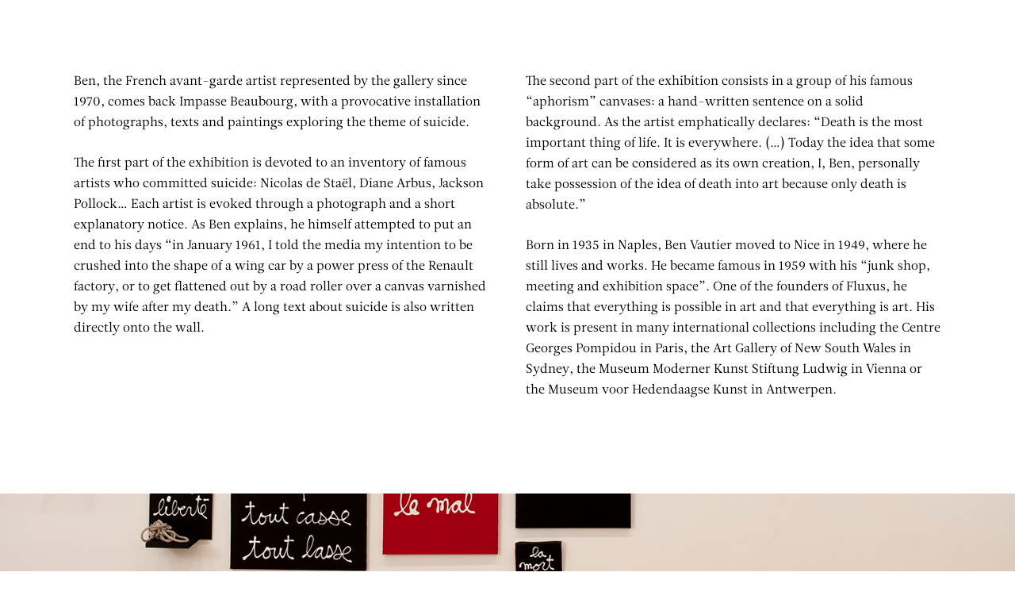

--- FILE ---
content_type: text/html; charset=UTF-8
request_url: https://www.templon.com/exhibitions/ils-se-sont-tous-suicides-2/
body_size: 30752
content:
<!DOCTYPE html><html lang="en-GB" prefix="og: https://ogp.me/ns#" style=""><head><title>Ils se sont tous suicidés | TEMPLON</title><meta charset="UTF-8"><meta name="viewport" content="width=device-width, initial-scale=1.0"><meta http-equiv="X-UA-Compatible" content="IE=edge"> <script type="text/javascript" defer src="[data-uri]"></script> <link rel="apple-touch-icon" sizes="180x180" href="https://www.templon.com/wp-content/themes/templon_2024/assets/images/apple-touch-icon.png"><link rel="icon" type="image/png" sizes="32x32" href="https://www.templon.com/wp-content/themes/templon_2024/assets/images/favicon-32x32.png "><link rel="icon" type="image/png" sizes="16x16" href="https://www.templon.com/wp-content/themes/templon_2024/assets/images/favicon-16x16.png"><link rel="manifest" href="https://www.templon.com/wp-content/themes/templon_2024/assets/images/site.webmanifest"><link rel="mask-icon" href="https://www.templon.com/wp-content/themes/templon_2024/assets/images/safari-pinned-tab.svg" color="#000000"><meta name="apple-mobile-web-app-title" content="Templon"><meta name="application-name" content="Templon"><meta name="msapplication-TileColor" content="#ffffff"><meta name="theme-color" content="#ffffff"><link rel='preconnect' href='https://cdn.templon.com' crossorigin><link rel="alternate" href="https://www.templon.com/fr/expositions/ils-se-sont-tous-suicides/" hreflang="fr" /><link rel="alternate" href="https://www.templon.com/exhibitions/ils-se-sont-tous-suicides-2/" hreflang="en" /><meta name="description" content="Contemporary art gallery established in 1966, based in Paris, Brussels and New York"/><meta name="robots" content="follow, index, max-snippet:-1, max-video-preview:-1, max-image-preview:large"/><link rel="canonical" href="https://www.templon.com/exhibitions/ils-se-sont-tous-suicides-2/" /><meta property="og:locale" content="en_GB" /><meta property="og:type" content="article" /><meta property="og:title" content="Ils se sont tous suicidés | TEMPLON" /><meta property="og:description" content="Contemporary art gallery established in 1966, based in Paris, Brussels and New York" /><meta property="og:url" content="https://www.templon.com/exhibitions/ils-se-sont-tous-suicides-2/" /><meta property="og:site_name" content="TEMPLON" /><meta property="og:updated_time" content="2024-03-14T22:18:13+01:00" /><meta property="og:image" content="https://cdn.templon.com/wp-content/uploads/2023/03/17230040/vues-ben-2009-3-1.jpg" /><meta property="og:image:secure_url" content="https://cdn.templon.com/wp-content/uploads/2023/03/17230040/vues-ben-2009-3-1.jpg" /><meta property="og:image:width" content="768" /><meta property="og:image:height" content="468" /><meta property="og:image:alt" content="Ils se sont tous suicidés" /><meta property="og:image:type" content="image/jpeg" /><meta name="twitter:card" content="summary_large_image" /><meta name="twitter:title" content="Ils se sont tous suicidés | TEMPLON" /><meta name="twitter:description" content="Contemporary art gallery established in 1966, based in Paris, Brussels and New York" /><meta name="twitter:image" content="https://cdn.templon.com/wp-content/uploads/2023/03/17230040/vues-ben-2009-3-1.jpg" /><link rel='dns-prefetch' href='//cdn.jsdelivr.net' /><link rel="stylesheet" id="theme-style-css" href="https://www.templon.com/wp-content/cache/perfmatters/www.templon.com/minify/7abfe5823c41.main.dev.min.css" type="text/css" media="all"><style id='theme-style-inline-css' type='text/css'>/** GRAVITY FORMS **/
        .gfield.hidden_label label {
            border: 0 !important;
            clip: rect(1px, 1px, 1px, 1px) !important;
            -webkit-clip-path: inset(50%) !important;
            clip-path: inset(50%) !important;
            height: 1px !important;
            margin: -1px !important;
            overflow: hidden !important;
            padding: 0 !important;
            position: absolute !important;
            width: 1px !important;
            white-space: nowrap !important;
        }
        
        .gfield_validation_message {
            font-size: 1.2rem;
            color: #e2001a;
            margin-top: 4px;
        }
        
        .gfield--type-honeypot {
            display: none;
        }

    .relevanssi-live-search-results{ display:none; position: absolute; background: white; z-index: 10000; }

    .relevanssi-live-search-results-showing{ display: block; }</style><link rel='stylesheet' id='choice-min-css' href='https://cdn.jsdelivr.net/npm/choices.js/public/assets/styles/choices.min.css?ver=6.6.2' type='text/css' media='all' /> <script type="text/javascript" src="https://www.templon.com/wp-includes/js/jquery/jquery.min.js" id="jquery-core-js"></script> <script type="text/javascript" src="https://www.templon.com/wp-includes/js/jquery/jquery-migrate.min.js" id="jquery-migrate-js" defer></script> <style>.wp-block-gallery.is-cropped .blocks-gallery-item picture{height:100%;width:100%;}</style><noscript><style>.perfmatters-lazy[data-src]{display:none !important;}</style></noscript><style>.perfmatters-lazy.pmloaded,.perfmatters-lazy.pmloaded>img,.perfmatters-lazy>img.pmloaded,.perfmatters-lazy[data-ll-status=entered]{animation:500ms pmFadeIn}@keyframes pmFadeIn{0%{opacity:0}100%{opacity:1}}body .perfmatters-lazy-css-bg:not([data-ll-status=entered]),body .perfmatters-lazy-css-bg:not([data-ll-status=entered]) *,body .perfmatters-lazy-css-bg:not([data-ll-status=entered])::before,body .perfmatters-lazy-css-bg:not([data-ll-status=entered])::after,body .perfmatters-lazy-css-bg:not([data-ll-status=entered]) *::before,body .perfmatters-lazy-css-bg:not([data-ll-status=entered]) *::after{background-image:none!important;will-change:transform;transition:opacity 0.025s ease-in,transform 0.025s ease-in!important;}</style> <script async src="https://www.googletagmanager.com/gtag/js?id=G-7RT7652F16"></script> <script defer src="[data-uri]"></script> </head><body class="une-exposition fullheight-hero"><nav class="skip" id="debut" role="navigation" aria-label="Accès rapide"><ul class="skip-list"><li class="skip-list__item"><a href="#contenu" class="skip-list__link">Aller au contenu</a></li><li class="skip-list__item"><a href="#recherche-principale" class="skip-list__link">Aller à la recherche</a></li><li class="skip-list__item"><a href="#menu-principal" class="skip-list__link">Aller au menu</a></li></ul></nav><div class="page"><header role="banner" class="main-header position-fixed top-0 left-0 w-full z-500"><div class="container-fluid"><div class="row justify-content-center align-items-stretch"><div class="main-logo-col col-7 col-sm-6 col-md-5 text-center position-relative">
<a href="https://www.templon.com" class="main-logo d-block"><div class="main-logo__img position-relative d-block mx-auto">
<svg class="icon position-fixed left-50" aria-labelledby="mainLogoTitle"><title id="mainLogoTitle">Templon</title>
<use xlink:href="#templon"></use>
</svg>
<svg class="icon position-absolute bottom-0 left-50" aria-labelledby="mainLogoTitle">
<use xlink:href="#templon-slim"></use>
</svg></div>
</a></div>
<button id="mainNavTriggerTouch" class="burger burger-touch position-absolute z-50 d-xxl-none js-modal" data-micromodal-trigger="mainNavModal" aria-label="Ouvrir le menu principal"><span class="visually-hidden">Menu</span>
</button>
<button id="mainNavTriggerHover" class="burger burger-hover position-absolute z-50 d-none d-xxl-block" data-menu-trigger="mainNavDesktop" aria-label="Ouvrir le menu principal"><span class="visually-hidden">Menu</span>
</button></div></div></header><div id="modalSearch" aria-hidden="true" class="modal modal--search micromodal-fade"><div class="modal__overlay w-screen h-screen" tabindex="-1" data-micromodal-close><div class="modal__container position-relative w-full h-full d-flex flex-column justify-content-between text-white p-5" role="dialog" aria-modal="true" aria-labelledby="modalSearch-title"><header>
<button aria-label="Fermer la fenêtre de recherche" data-micromodal-close class="btn-close position-absolute bottom-0 left-0 z-500">
<svg role="img" class="icon pe-none" aria-labelledby="modalSearchClose1Title"><title id="modalSearchClose1Title">Close search window</title>
<use xlink:href="#cross"></use>
</svg>
</button></header><div id="modalSearch-content" class="w-full h-full d-flex justify-content-center align-items-center"><div class="main-search w-full"><h1 id="modalSearch-title" class="visually-hidden">Rechercher :</h1><form action="https://www.templon.com" class="main-search-form position-relative w-full">
<input type="text" placeholder="Rechercher" class="main-search-field w-full bg-transparent text-start fs-7 text-currentcolor fst-italic" name="s" id="q" title="Rechercher" required data-rlvlive="true">
<button type="submit" class="main-search-submit btn-svg position-absolute top-0 right-0 z-5 h-full p-0 text-currentcolor" title="Rechercher dans tout le site">
<svg class="icon">
<use xlink:href="#arrow"></use>
</svg>
</button></form></div></div></div></div></div><div id="mainNav" class="main-nav position-fixed w-full"><div id="mainNavModal" class="modal modal--nav micromodal-fade" aria-hidden="true"><div class="modal__overlay w-screen h-screen" tabindex="-1" data-micromodal-close><div class="modal__container position-relative w-full h-full d-flex flex-column justify-content-between text-white p-5" role="dialog" aria-modal="true" aria-labelledby="mainNav-title"><header><h1 id="mainNav-title" class="visually-hidden" tabindex="0">Navigation</h1>
<button aria-label="Fermer le menu" data-micromodal-close class="btn-close position-absolute top-0 right-0 z-500" tabindex="0">
<svg role="img" class="icon pe-none" aria-labelledby="modalMavClose1Title"><title id="modalMavClose1Title">Close the menu</title>
<use xlink:href="#cross"></use>
</svg>
</button></header><div id="mainNavModal-content" class="w-full h-full d-flex justify-content-center align-items-center"><ul class="main-nav-mobile-list invisible-list font-family-sans-serif fs-7 ls-8 text-uppercase text-white text-center"><li class=" ">
<a href="https://www.templon.com/exhibitions/" class="d-inline-block px-4" >Exhibitions</a></li><li class=" ">
<a href="https://www.templon.com/artists/" class="d-inline-block px-4" >Artists</a></li><li class=" ">
<a href="https://www.templon.com/art-fairs/" class="d-inline-block px-4" >Fairs</a></li><li class=" ">
<a href="https://www.templon.com/news/" class="d-inline-block px-4" >News</a></li><li class=" ">
<a href="https://www.templon.com/ideas/" class="d-inline-block px-4" >Ideas</a></li><li class=" ">
<a href="https://www.templon.com/videos-2/" class="d-inline-block px-4" >Videos</a></li><li class=" ">
<a href="https://www.templon.com/publications-2/" class="d-inline-block px-4" >Publications</a></li><li class=" ">
<a href="https://www.templon.com/gallery/" class="d-inline-block px-4" >Gallery</a></li><li class=" ">
<a href="http://store.templon.com/" class="d-inline-block px-4" >Store</a></li><li class=" ">
<a href="https://www.templon.com/contact/" class="d-inline-block px-4" >Contact</a></li></ul></div><footer class="d-flex align-items-center justify-content-between"><div>
<button type="button" class="main-search-button-trigger js-modal" data-micromodal-trigger="modalSearch">
<svg role="img" class="icon" aria-labelledby="modalSearch1Title"><title id="modalSearch1Title">Open search form</title>
<use xlink:href="#search"></use>
</svg>
</button></div><div class="lang-selector-wrapper text-end text-currentcolor">
<a href="https://www.templon.com/fr/expositions/ils-se-sont-tous-suicides/" hreflang="fr" class="d-inline-block px-4 font-family-sans-serif fs-7 text-decoration-none text-currentcolor ls-7" title="Français">FR</a></div></footer></div></div></div><div id="mainNavDesktop" class="main-nav-desktop d-none d-xxl-block position-fixed top-0 left-0 w-full" aria-hidden="true"><div class="main-nav-desktop-inner d-flex justify-content-between align-items-center bg-white"><div>
<button type="button" class="main-search-button-trigger js-modal" data-micromodal-trigger="modalSearch">
<svg role="img" class="icon" aria-labelledby="modalSearch2Title"><title id="modalSearch2Title">Open search form</title>
<use xlink:href="#search"></use>
</svg>
</button></div><ul class="main-nav-desktop-list inline-list font-family-sans-serif fs-10 ls-4 text-uppercase text-black text-center"><li class=" ">
<a href="https://www.templon.com/exhibitions/" class="d-inline-block mx-4 py-2" >Exhibitions</a></li><li class=" ">
<a href="https://www.templon.com/artists/" class="d-inline-block mx-4 py-2" >Artists</a></li><li class=" ">
<a href="https://www.templon.com/art-fairs/" class="d-inline-block mx-4 py-2" >Fairs</a></li><li class=" ">
<a href="https://www.templon.com/news/" class="d-inline-block mx-4 py-2" >News</a></li><li class=" ">
<a href="https://www.templon.com/ideas/" class="d-inline-block mx-4 py-2" >Ideas</a></li><li class=" ">
<a href="https://www.templon.com/videos-2/" class="d-inline-block mx-4 py-2" >Videos</a></li><li class=" ">
<a href="https://www.templon.com/publications-2/" class="d-inline-block mx-4 py-2" >Publications</a></li><li class=" ">
<a href="https://www.templon.com/gallery/" class="d-inline-block mx-4 py-2" >Gallery</a></li><li class=" ">
<a href="http://store.templon.com/" class="d-inline-block mx-4 py-2" >Store</a></li><li class=" ">
<a href="https://www.templon.com/contact/" class="d-inline-block mx-4 py-2" >Contact</a></li></ul><div class="lang-selector-wrapper text-end text-currentcolor">
<a href="https://www.templon.com/fr/expositions/ils-se-sont-tous-suicides/" hreflang="fr" class="d-inline-block px-4 font-family-sans-serif fs-10 text-decoration-none text-currentcolor ls-4" title="Français">FR</a></div></div></div></div><main role="main" id="contenu" class="bg-white"><section class="section-home-hero position-relative w-full h-screen-dynamic bg-black z-0"><div class="section-home-hero__bg position-absolute top-0 z-5 w-full h-screen-dynamic" style="--heroe-background-opacity:0;">
<picture><source data-srcset="https://cdn.templon.com/wp-content/uploads/2023/03/17230040/vues-ben-2009-3-1.jpg.webp 2362w, https://cdn.templon.com/wp-content/uploads/2023/03/17230040/vues-ben-2009-3-1-638x389.jpg.webp 638w, https://cdn.templon.com/wp-content/uploads/2023/03/17230040/vues-ben-2009-3-1-1230x750.jpg.webp 1230w, https://cdn.templon.com/wp-content/uploads/2023/03/17230040/vues-ben-2009-3-1-250x152.jpg.webp 250w, https://cdn.templon.com/wp-content/uploads/2023/03/17230040/vues-ben-2009-3-1-360x219.jpg.webp 360w, https://cdn.templon.com/wp-content/uploads/2023/03/17230040/vues-ben-2009-3-1-538x328.jpg.webp 538w, https://cdn.templon.com/wp-content/uploads/2023/03/17230040/vues-ben-2009-3-1-351x214.jpg.webp 351w, https://cdn.templon.com/wp-content/uploads/2023/03/17230040/vues-ben-2009-3-1-986x601.jpg.webp 986w"  type="image/webp"><img src="https://cdn.templon.com/wp-content/uploads/2023/03/17230040/vues-ben-2009-3-1.jpg" srcset="https://cdn.templon.com/wp-content/uploads/2023/03/17230040/vues-ben-2009-3-1.jpg 2362w, https://cdn.templon.com/wp-content/uploads/2023/03/17230040/vues-ben-2009-3-1-638x389.jpg 638w, https://cdn.templon.com/wp-content/uploads/2023/03/17230040/vues-ben-2009-3-1-1230x750.jpg 1230w, https://cdn.templon.com/wp-content/uploads/2023/03/17230040/vues-ben-2009-3-1-250x152.jpg 250w, https://cdn.templon.com/wp-content/uploads/2023/03/17230040/vues-ben-2009-3-1-360x219.jpg 360w, https://cdn.templon.com/wp-content/uploads/2023/03/17230040/vues-ben-2009-3-1-538x328.jpg 538w, https://cdn.templon.com/wp-content/uploads/2023/03/17230040/vues-ben-2009-3-1-351x214.jpg 351w, https://cdn.templon.com/wp-content/uploads/2023/03/17230040/vues-ben-2009-3-1-986x601.jpg 986w" width="2362" height="1440" class="d-block w-full h-full object-fit-cover position-fixed z-0" loading="lazy" data-imageid="39886" data-eio="p" /></picture></div><div class="section-home-hero__inner h-screen-dynamic position-relative z-10" data-scroll data-scroll-css-progress><div class="fixed-title-fadeout d-flex flex-column justify-content-between align-items-stetch w-full h-full p-5 text-white"><div class="flex-grow-1 text-center pt-4"><div class="d-flex flex-column justify-content-center align-items-stetch w-full h-full pt-md-5"><h1 class="mt-5 mb-2 pt-md-5 lh-xs text-uppercase">
Ben</h1><p class=" intro mb-0">Ils se sont tous suicidés</p></div></div><div class="heroe-footer-cursor position-relative w-full"><div class="position-lg-absolute top-0 right-0 pb-4 pb-lg-0 pt-lg-2"><p class="text-center text-lg-end">
<a href="https://www.templon.com/artists/ben-2/#biography" class="btn btn-sm btn-outline-white">Biography</a></p></div><div class="pb-4 font-family-sans-serif fs-9 ls-5 text-center"><p class="text-uppercase">January 10 - February 21, 2009</p><p class="text-uppercase">Paris - Impasse Beaubourg</p></div></div></div></div></section><div class=" sub-main position-relative bg-white z-50"><section class="section-edito section-padding bg-white"><div class="container"><div class="row justify-content-center"><div class="col-lg-6 col-xxl-5"><p>Ben, the French avant-garde artist represented by the gallery since 1970, comes back Impasse Beaubourg, with a provocative installation of photographs, texts and paintings exploring the theme of suicide.</p><p>The first part of the exhibition is devoted to an inventory of famous artists who committed suicide: Nicolas de Staël, Diane Arbus, Jackson Pollock… Each artist is evoked through a photograph and a short explanatory notice. As Ben explains, he himself attempted to put an end to his days “in January 1961, I told the media my intention to be crushed into the shape of a wing car by a power press of the Renault factory, or to get flattened out by a road roller over a canvas varnished by my wife after my death.” A long text about suicide is also written directly onto the wall.</p><p>&nbsp;</p></div><div class="col-lg-6 col-xxl-5"><p>The second part of the exhibition consists in a group of his famous “aphorism” canvases: a hand-written sentence on a solid background. As the artist emphatically declares: “Death is the most important thing of life. It is everywhere. (…) Today the idea that some form of art can be considered as its own creation, I, Ben, personally take possession of the idea of death into art because only death is absolute.”</p><p>Born in 1935 in Naples, Ben Vautier moved to Nice in 1949, where he still lives and works. He became famous in 1959 with his “junk shop, meeting and exhibition space”. One of the founders of Fluxus, he claims that everything is possible in art and that everything is art. His work is present in many international collections including the Centre Georges Pompidou in Paris, the Art Gallery of New South Wales in Sydney, the Museum Moderner Kunst Stiftung Ludwig in Vienna or the Museum voor Hedendaagse Kunst in Antwerpen.</p></div></div></div></section><section class="section-edito"><figure class="isolatedParallax" >
<picture><source srcset="https://cdn.templon.com/wp-content/uploads/2024/03/17225345/vues-ben-2009-1.jpg.webp 1500w, https://cdn.templon.com/wp-content/uploads/2024/03/17225345/vues-ben-2009-1-638x403.jpg.webp 638w, https://cdn.templon.com/wp-content/uploads/2024/03/17225345/vues-ben-2009-1-1188x750.jpg.webp 1188w, https://cdn.templon.com/wp-content/uploads/2024/03/17225345/vues-ben-2009-1-250x158.jpg.webp 250w, https://cdn.templon.com/wp-content/uploads/2024/03/17225345/vues-ben-2009-1-360x227.jpg.webp 360w, https://cdn.templon.com/wp-content/uploads/2024/03/17225345/vues-ben-2009-1-538x340.jpg.webp 538w, https://cdn.templon.com/wp-content/uploads/2024/03/17225345/vues-ben-2009-1-351x222.jpg.webp 351w, https://cdn.templon.com/wp-content/uploads/2024/03/17225345/vues-ben-2009-1-986x622.jpg.webp 986w"  type="image/webp"><img fetchpriority="high" decoding="async" src="https://cdn.templon.com/wp-content/uploads/2024/03/17225345/vues-ben-2009-1.jpg" srcset="https://cdn.templon.com/wp-content/uploads/2024/03/17225345/vues-ben-2009-1.jpg 1500w, https://cdn.templon.com/wp-content/uploads/2024/03/17225345/vues-ben-2009-1-638x403.jpg 638w, https://cdn.templon.com/wp-content/uploads/2024/03/17225345/vues-ben-2009-1-1188x750.jpg 1188w, https://cdn.templon.com/wp-content/uploads/2024/03/17225345/vues-ben-2009-1-250x158.jpg 250w, https://cdn.templon.com/wp-content/uploads/2024/03/17225345/vues-ben-2009-1-360x227.jpg 360w, https://cdn.templon.com/wp-content/uploads/2024/03/17225345/vues-ben-2009-1-538x340.jpg 538w, https://cdn.templon.com/wp-content/uploads/2024/03/17225345/vues-ben-2009-1-351x222.jpg 351w, https://cdn.templon.com/wp-content/uploads/2024/03/17225345/vues-ben-2009-1-986x622.jpg 986w" width="1500" height="947" class="d-block w-full h-auto img-parallax no-lazy" data-imageid="46859" data-eio="p" /></picture></figure></section><section class="section-edito section-padding-large bg-white"><div class="container"><div class="row"><div class="col-sm-6">
<button class="tile-generique tile-generique--350 tile-generique--wide-display" data-micromodal-trigger="modalEnquire" data-workid="3418" data-artist="" data-title="">
<span class="tile-generique__inner d-block text-center">
<span class="tile-generique__pic position-relative d-block mb-4">
<picture><source data-srcset="https://www.templon.com/wp-content/uploads/2023/01/2464-351x251.jpg.webp 351w, https://www.templon.com/wp-content/uploads/2023/01/2464-250x179.jpg.webp 250w, https://www.templon.com/wp-content/uploads/2023/01/2464-360x257.jpg.webp 360w, https://www.templon.com/wp-content/uploads/2023/01/2464-529x378.jpg.webp 529w, https://www.templon.com/wp-content/uploads/2023/01/2464.jpg.webp 560w"  type="image/webp"><img src="https://www.templon.com/wp-content/uploads/2023/01/2464-351x251.jpg" srcset="https://www.templon.com/wp-content/uploads/2023/01/2464-351x251.jpg 351w, https://www.templon.com/wp-content/uploads/2023/01/2464-250x179.jpg 250w, https://www.templon.com/wp-content/uploads/2023/01/2464-360x257.jpg 360w, https://www.templon.com/wp-content/uploads/2023/01/2464-529x378.jpg 529w, https://www.templon.com/wp-content/uploads/2023/01/2464.jpg 560w" width="351" height="251" class="d-block h-full mx-auto object-fit-contain mw-100" loading="lazy" data-imageid="3419" data-eio="p" /></picture>                                </span>
<span class="tile-generique__content d-block pb-4 lh-160">
<span class="tile-generique__artist d-block mt-0 mb-1 font-family-sans-serif fw-bold fs-9 ls-1 text-uppercase"></span>
<span class="tile-generique__title d-block m-0 font-family-serif fst-italic fs-11"></span>
</span>
</span>
</button></div><div class="col-sm-6">
<button class="tile-generique tile-generique--350 tile-generique--wide-display" data-micromodal-trigger="modalEnquire" data-workid="3497" data-artist="Ben" data-title="">
<span class="tile-generique__inner d-block text-center">
<span class="tile-generique__pic position-relative d-block mb-4">
<picture><source data-srcset="https://www.templon.com/wp-content/uploads/2023/01/2498-351x193.jpg.webp 351w, https://www.templon.com/wp-content/uploads/2023/01/2498-638x350.jpg.webp 638w, https://www.templon.com/wp-content/uploads/2023/01/2498-250x137.jpg.webp 250w, https://www.templon.com/wp-content/uploads/2023/01/2498-360x198.jpg.webp 360w, https://www.templon.com/wp-content/uploads/2023/01/2498-538x295.jpg.webp 538w, https://www.templon.com/wp-content/uploads/2023/01/2498.jpg.webp 661w"  type="image/webp"><img src="data:image/svg+xml,%3Csvg%20xmlns=&#039;http://www.w3.org/2000/svg&#039;%20width=&#039;351&#039;%20height=&#039;193&#039;%20viewBox=&#039;0%200%20351%20193&#039;%3E%3C/svg%3E" width="351" height="193" class="d-block h-full mx-auto object-fit-contain mw-100 perfmatters-lazy" data-imageid="3498" data-eio="p" data-src="https://www.templon.com/wp-content/uploads/2023/01/2498-351x193.jpg" data-srcset="https://www.templon.com/wp-content/uploads/2023/01/2498-351x193.jpg 351w, https://www.templon.com/wp-content/uploads/2023/01/2498-638x350.jpg 638w, https://www.templon.com/wp-content/uploads/2023/01/2498-250x137.jpg 250w, https://www.templon.com/wp-content/uploads/2023/01/2498-360x198.jpg 360w, https://www.templon.com/wp-content/uploads/2023/01/2498-538x295.jpg 538w, https://www.templon.com/wp-content/uploads/2023/01/2498.jpg 661w" /><noscript><img src="https://www.templon.com/wp-content/uploads/2023/01/2498-351x193.jpg" srcset="https://www.templon.com/wp-content/uploads/2023/01/2498-351x193.jpg 351w, https://www.templon.com/wp-content/uploads/2023/01/2498-638x350.jpg 638w, https://www.templon.com/wp-content/uploads/2023/01/2498-250x137.jpg 250w, https://www.templon.com/wp-content/uploads/2023/01/2498-360x198.jpg 360w, https://www.templon.com/wp-content/uploads/2023/01/2498-538x295.jpg 538w, https://www.templon.com/wp-content/uploads/2023/01/2498.jpg 661w" width="351" height="193" class="d-block h-full mx-auto object-fit-contain mw-100" loading="lazy" data-imageid="3498" data-eio="p" /></noscript></picture>                                </span>
<span class="tile-generique__content d-block pb-4 lh-160">
<span class="tile-generique__artist d-block mt-0 mb-1 font-family-sans-serif fw-bold fs-9 ls-1 text-uppercase"></span>
<span class="tile-generique__title d-block m-0 font-family-serif fst-italic fs-11">Exhibition view - Ils se sont tous suicid&eacute;s, Galerie Templon, Paris, 2009</span>
</span>
</span>
</button></div><div class="col-sm-6">
<button class="tile-generique tile-generique--350 tile-generique--wide-display" data-micromodal-trigger="modalEnquire" data-workid="3500" data-artist="Ben" data-title="">
<span class="tile-generique__inner d-block text-center">
<span class="tile-generique__pic position-relative d-block mb-4">
<picture><source data-srcset="https://www.templon.com/wp-content/uploads/2023/01/2499-351x218.jpg.webp 351w, https://www.templon.com/wp-content/uploads/2023/01/2499-638x396.jpg.webp 638w, https://www.templon.com/wp-content/uploads/2023/01/2499-250x155.jpg.webp 250w, https://www.templon.com/wp-content/uploads/2023/01/2499-360x224.jpg.webp 360w, https://www.templon.com/wp-content/uploads/2023/01/2499-538x334.jpg.webp 538w, https://www.templon.com/wp-content/uploads/2023/01/2499.jpg.webp 644w"  type="image/webp"><img src="data:image/svg+xml,%3Csvg%20xmlns=&#039;http://www.w3.org/2000/svg&#039;%20width=&#039;351&#039;%20height=&#039;218&#039;%20viewBox=&#039;0%200%20351%20218&#039;%3E%3C/svg%3E" width="351" height="218" class="d-block h-full mx-auto object-fit-contain mw-100 perfmatters-lazy" data-imageid="3501" data-eio="p" data-src="https://www.templon.com/wp-content/uploads/2023/01/2499-351x218.jpg" data-srcset="https://www.templon.com/wp-content/uploads/2023/01/2499-351x218.jpg 351w, https://www.templon.com/wp-content/uploads/2023/01/2499-638x396.jpg 638w, https://www.templon.com/wp-content/uploads/2023/01/2499-250x155.jpg 250w, https://www.templon.com/wp-content/uploads/2023/01/2499-360x224.jpg 360w, https://www.templon.com/wp-content/uploads/2023/01/2499-538x334.jpg 538w, https://www.templon.com/wp-content/uploads/2023/01/2499.jpg 644w" /><noscript><img src="https://www.templon.com/wp-content/uploads/2023/01/2499-351x218.jpg" srcset="https://www.templon.com/wp-content/uploads/2023/01/2499-351x218.jpg 351w, https://www.templon.com/wp-content/uploads/2023/01/2499-638x396.jpg 638w, https://www.templon.com/wp-content/uploads/2023/01/2499-250x155.jpg 250w, https://www.templon.com/wp-content/uploads/2023/01/2499-360x224.jpg 360w, https://www.templon.com/wp-content/uploads/2023/01/2499-538x334.jpg 538w, https://www.templon.com/wp-content/uploads/2023/01/2499.jpg 644w" width="351" height="218" class="d-block h-full mx-auto object-fit-contain mw-100" loading="lazy" data-imageid="3501" data-eio="p" /></noscript></picture>                                </span>
<span class="tile-generique__content d-block pb-4 lh-160">
<span class="tile-generique__artist d-block mt-0 mb-1 font-family-sans-serif fw-bold fs-9 ls-1 text-uppercase"></span>
<span class="tile-generique__title d-block m-0 font-family-serif fst-italic fs-11">Exhibition view - Ils se sont tous suicid&eacute;s, Galerie Templon, Paris, 2009</span>
</span>
</span>
</button></div><div class="col-sm-6">
<button class="tile-generique tile-generique--350 tile-generique--wide-display" data-micromodal-trigger="modalEnquire" data-workid="3515" data-artist="Ben" data-title="Ils se sont tous suicidés&#8230;">
<span class="tile-generique__inner d-block text-center">
<span class="tile-generique__pic position-relative d-block mb-4">
<picture><source data-srcset="https://www.templon.com/wp-content/uploads/2023/03/ben-ils-se-sont-1-351x274.jpg.webp 351w, https://www.templon.com/wp-content/uploads/2023/03/ben-ils-se-sont-1-638x498.jpg.webp 638w, https://www.templon.com/wp-content/uploads/2023/03/ben-ils-se-sont-1-250x195.jpg.webp 250w, https://www.templon.com/wp-content/uploads/2023/03/ben-ils-se-sont-1-458x358.jpg.webp 458w, https://www.templon.com/wp-content/uploads/2023/03/ben-ils-se-sont-1-484x378.jpg.webp 484w, https://www.templon.com/wp-content/uploads/2023/03/ben-ils-se-sont-1.jpg.webp 804w"  type="image/webp"><img src="data:image/svg+xml,%3Csvg%20xmlns=&#039;http://www.w3.org/2000/svg&#039;%20width=&#039;351&#039;%20height=&#039;274&#039;%20viewBox=&#039;0%200%20351%20274&#039;%3E%3C/svg%3E" width="351" height="274" class="d-block h-full mx-auto object-fit-contain mw-100 perfmatters-lazy" data-imageid="60967" data-eio="p" data-src="https://www.templon.com/wp-content/uploads/2023/03/ben-ils-se-sont-1-351x274.jpg" data-srcset="https://www.templon.com/wp-content/uploads/2023/03/ben-ils-se-sont-1-351x274.jpg 351w, https://www.templon.com/wp-content/uploads/2023/03/ben-ils-se-sont-1-638x498.jpg 638w, https://www.templon.com/wp-content/uploads/2023/03/ben-ils-se-sont-1-250x195.jpg 250w, https://www.templon.com/wp-content/uploads/2023/03/ben-ils-se-sont-1-458x358.jpg 458w, https://www.templon.com/wp-content/uploads/2023/03/ben-ils-se-sont-1-484x378.jpg 484w, https://www.templon.com/wp-content/uploads/2023/03/ben-ils-se-sont-1.jpg 804w" /><noscript><img src="https://www.templon.com/wp-content/uploads/2023/03/ben-ils-se-sont-1-351x274.jpg" srcset="https://www.templon.com/wp-content/uploads/2023/03/ben-ils-se-sont-1-351x274.jpg 351w, https://www.templon.com/wp-content/uploads/2023/03/ben-ils-se-sont-1-638x498.jpg 638w, https://www.templon.com/wp-content/uploads/2023/03/ben-ils-se-sont-1-250x195.jpg 250w, https://www.templon.com/wp-content/uploads/2023/03/ben-ils-se-sont-1-458x358.jpg 458w, https://www.templon.com/wp-content/uploads/2023/03/ben-ils-se-sont-1-484x378.jpg 484w, https://www.templon.com/wp-content/uploads/2023/03/ben-ils-se-sont-1.jpg 804w" width="351" height="274" class="d-block h-full mx-auto object-fit-contain mw-100" loading="lazy" data-imageid="60967" data-eio="p" /></noscript></picture>                                </span>
<span class="tile-generique__content d-block pb-4 lh-160">
<span class="tile-generique__artist d-block mt-0 mb-1 font-family-sans-serif fw-bold fs-9 ls-1 text-uppercase">Ils se sont tous suicidés&#8230;</span>
<span class="tile-generique__title d-block m-0 font-family-serif fst-italic fs-11">2008, acrylic on canvas, 31 1/2 x 39 3/8 in. </span>
</span>
</span>
</button></div></div><div class="row text-center mt-5"><div class=" col-sm-12"><p>
<a href="https://www.templon.com/exhibitions/ils-se-sont-tous-suicides-2/?works" class="btn btn-outline-light">All works</a></p></div></div></div></section><section class="section-edito section-padding bg-light"><div class="container-fluid"><h2><span>The artist</span></h2><div class="row justify-content-center "><div class="col-md-6 text-center text-md-end">
<picture><source data-srcset="https://cdn.templon.com/wp-content/uploads/2023/03/17221454/hd1970ben-p09-01-1-468x468.jpg.webp 468w, https://cdn.templon.com/wp-content/uploads/2023/03/17221454/hd1970ben-p09-01-1-400x400.jpg.webp 400w"  type="image/webp"><img src="data:image/svg+xml,%3Csvg%20xmlns=&#039;http://www.w3.org/2000/svg&#039;%20width=&#039;468&#039;%20height=&#039;468&#039;%20viewBox=&#039;0%200%20468%20468&#039;%3E%3C/svg%3E" width="468" height="468" class="img-fluid perfmatters-lazy" data-imageid="49458" data-eio="p" data-src="https://cdn.templon.com/wp-content/uploads/2023/03/17221454/hd1970ben-p09-01-1-468x468.jpg" data-srcset="https://cdn.templon.com/wp-content/uploads/2023/03/17221454/hd1970ben-p09-01-1-468x468.jpg 468w, https://cdn.templon.com/wp-content/uploads/2023/03/17221454/hd1970ben-p09-01-1-400x400.jpg 400w" /><noscript><img src="https://cdn.templon.com/wp-content/uploads/2023/03/17221454/hd1970ben-p09-01-1-468x468.jpg" srcset="https://cdn.templon.com/wp-content/uploads/2023/03/17221454/hd1970ben-p09-01-1-468x468.jpg 468w, https://cdn.templon.com/wp-content/uploads/2023/03/17221454/hd1970ben-p09-01-1-400x400.jpg 400w" width="468" height="468" class="img-fluid" data-imageid="49458" data-eio="p" /></noscript></picture></div><div class="col-md-6"><div class="floating-artist-notice mx-auto d-flex flex-column justify-content-center align-items-start w-full h-full pt-4 p-md-5 text-start"><p>Born in 1935 in Naples, Ben died in 2024 Nice. He began to make a name for himself in 1959 thanks to his ‘hotchpotch shop, a place for meetings and exhibitions.’ One of the founders of the Fluxus movement in the early 1960s, he maintains that everything is art and that everything is possible in art. Ben is a provocative and innovative artist who places the question of ego at the centre of his work. He is best known for his performances and calligraphic aphorisms-texts.</p><p>
<a href="https://www.templon.com/artists/ben-2/" class="text-decoration-underline fst-italic">View more</a></p></div></div></div></div></section></div><div id="returnTopButton" class="return-top-button position-sticky z-100 text-black">
<a href="#top" class="return-top-button__button d-block w-full h-full text-currentcolor position-absolute bottom-0 right-0 z-5"><svg role="img" class="icon" aria-labelledby="returnTopButtonTitle1"><title id="returnTopButtonTitle1">Return to top of page</title>
<use xlink:href="#chevron"></use>
</svg></a></div></main><footer role="contentinfo" class="main-footer position-relative z-0 bg-gray-200"><div class="footer w-full bg-gray-200"><div class="main-footer-main-line"><div class="container-fluid"><div class="row justify-content-center justify-content-xxl-end align-items-start text-center text-sm-start"><div class="col-md-6"><div class="row"><div class="col-sm-6">
<address class="mb-2 mb-md-5"><p class="text-black">
<a href="https://www.templon.com/contact/#templon-paris">
<span class="font-family-sans-serif fw-medium fs-8 text-uppercase ls-2">PARIS</span>
<br>
30 rue Beaubourg <br class="d-none d-md-inline">
75003 Paris, France <br>
Tél. +33 (0)1 42 72 14 10                                                </a></p>
</address></div><div class="col-sm-6">
<address class="mb-2 mb-md-5"><p class="text-black">
<a href="https://www.templon.com/contact/#templon-bruxelles">
<span class="font-family-sans-serif fw-medium fs-8 text-uppercase ls-2">Bruxelles</span>
<br>
Veydtstraat 13 <br class="d-none d-md-inline">
1060 Brussels, Belgium <br>
Tél. +32 (0)2 537 13 17                                                </a></p>
</address></div><div class="col-sm-6">
<address class="mb-2 mb-md-5"><p class="text-black">
<a href="https://www.templon.com/contact/#templon-paris">
<span class="font-family-sans-serif fw-medium fs-8 text-uppercase ls-2">PARIS</span>
<br>
28 rue du Grenier Saint-Lazare <br class="d-none d-md-inline">
75003 Paris, France <br>
Tél. +33 (0)1 85 76 55 55                                                </a></p>
</address></div><div class="col-sm-6">
<address class="mb-2 mb-md-5"><p class="text-black">
<a href="https://www.templon.com/contact/#templon-new-york">
<span class="font-family-sans-serif fw-medium fs-8 text-uppercase ls-2">New York</span>
<br>
293 Tenth Avenue <br class="d-none d-md-inline">
New York, NY 10001, USA <br>
Tél. +1 212 922 3745                                                </a></p>
</address></div></div></div><div class="col-md-6"><div class="d-sm-none py-4"><ul class="inline-list rs-list mb-sm-0"><li class="px-2">
<a href="https://www.instagram.com/galerietemplon/" class="d-inline-block">
<svg class="icon" aria-labelledby="footerRsMobileTitleInstagram"><title id="footerRsMobileTitleInstagram">Instagram</title>
<use xlink:href="#instagram"></use>
</svg>
</a></li><li class="px-2">
<a href="https://fr-fr.facebook.com/pages/Galerie-Daniel-Templon/136536786426435" class="d-inline-block">
<svg class="icon" aria-labelledby="footerRsMobileTitleFacebook"><title id="footerRsMobileTitleFacebook">Facebook</title>
<use xlink:href="#facebook"></use>
</svg>
</a></li><li class="px-2">
<a href="https://twitter.com/galerietemplon" class="d-inline-block">
<svg class="icon" aria-labelledby="footerRsMobileTitleX"><title id="footerRsMobileTitleX">X</title>
<use xlink:href="#x"></use>
</svg>
</a></li><li class="px-2">
<a href="http://www.youtube.com/user/GalleryDanielTemplon" class="d-inline-block">
<svg class="icon" aria-labelledby="footerRsMobileTitleYoutube"><title id="footerRsMobileTitleYoutube">Youtube</title>
<use xlink:href="#youtube"></use>
</svg>
</a></li><li class="px-2">
<a href="https://www.tiktok.com/" class="d-inline-block">
<svg class="icon" aria-labelledby="footerRsMobileTitleTikTok"><title id="footerRsMobileTitleTikTok">TikTok</title>
<use xlink:href="#tiktok"></use>
</svg>
</a></li><li class="px-2">
<a href="https://www.artsy.net/partner/templon" class="d-inline-block">
<svg class="icon" aria-labelledby="footerRsMobileTitleArtsy"><title id="footerRsMobileTitleArtsy">Artsy</title>
<use xlink:href="#artsy"></use>
</svg>
</a></li><li class="px-2">
<a href="https://www.artnet.fr/galeries/galerie-daniel-templon/" class="d-inline-block">
<svg class="icon" aria-labelledby="footerRsMobileTitleArtnet"><title id="footerRsMobileTitleArtnet">Artnet</title>
<use xlink:href="#artnet"></use>
</svg>
</a></li><li class="px-2">
<a href="https://ocula.com/art-galleries/daniel-templon/" class="d-inline-block">
<svg class="icon" aria-labelledby="footerRsMobileTitleOcula"><title id="footerRsMobileTitleOcula">Ocula</title>
<use xlink:href="#ocula"></use>
</svg>
</a></li></ul></div><div class="d-none d-md-block"><form action="https://www.templon.com" method="post" id="footerNewsletterSubscribe" class="footer-subscribe-newsletter pt-5 pt-md-0 ajax-form" data-name="newsletter"><div class="form-responses"></div><div class="form-content"><fieldset><legend class="mb-3 fs-base">Subscribe to our Newsletter</legend><div class="form-validation position-relative mb-4 pt-2">
<input name="prenom" type="text" id="mailingSubscribeFooterFormNom" class="form-control" placeholder="Nom" aria-label="Enter your name" required></div><div class="form-validation position-relative mb-4 pt-2">
<input name="nom" type="text" id="mailingSubscribeFooterFormFirstName" class="form-control" placeholder="Prénom" aria-label="Enter your first name" required></div><div class="form-validation position-relative mb-4 pt-2">
<input name="email" type="email" id="mailingSubscribeFooterFormEmail" class="form-control" placeholder="E-mail" aria-label="Enter your email in the form nom@internet.com" required></div><div class="mb-4 pt-2">
<button type="submit" class="btn btn-send">
<svg class="icon">
<use xlink:href="#arrow"></use>
</svg>Send</button></div></fieldset></div></form> <script type="module" defer src="[data-uri]"></script> </div><div class="d-md-none"><p class="mb-0 py-2 text-center">
<button class="btn btn-send fs-9" data-micromodal-trigger="modalNewsletter">S’inscrire à notre newsletter <svg class="icon">
<use xlink:href="#arrow"></use>
</svg>
</button></p></div></div></div></div></div><div class="main-footer-bottom-line position-relative"><div class="container-fluid"><div class="row justify-content-between align-items-center"><div class="col-lg-auto d-none d-md-block text-center text-lg-start pb-3 pb-lg-0"><ul class="inline-list caret-list mb-sm-0 fs-11"><li>© Templon 2026</li><li>Visual identity and web design <a href="https://clementinetantet.com/" target="_blank" rel="noopener" class="text-currentcolor">Clémentine Tantet</a></li><li>Development <a href="https://grid-agency.com/" target="_blank" rel="noopener" class="text-currentcolor">Grid</a></li></ul></div><div class="col-lg-auto text-center text-lg-start d-none d-sm-block"><ul class="inline-list rs-list mb-4 mb-md-0"><li>
<a href="https://www.instagram.com/galerietemplon/" class="d-inline-block" target="_blank" rel="noopener">
<svg class=" icon" aria-labelledby="footerRsTitleInstagram"><title id="footerRsTitleInstagram">Instagram</title>
<use xlink:href="#instagram"></use>
</svg>
</a></li><li>
<a href="https://fr-fr.facebook.com/pages/Galerie-Daniel-Templon/136536786426435" class="d-inline-block" target="_blank" rel="noopener">
<svg class=" icon" aria-labelledby="footerRsTitleFacebook"><title id="footerRsTitleFacebook">Facebook</title>
<use xlink:href="#facebook"></use>
</svg>
</a></li><li>
<a href="https://twitter.com/galerietemplon" class="d-inline-block" target="_blank" rel="noopener">
<svg class=" icon" aria-labelledby="footerRsTitleX"><title id="footerRsTitleX">X</title>
<use xlink:href="#x"></use>
</svg>
</a></li><li>
<a href="http://www.youtube.com/user/GalleryDanielTemplon" class="d-inline-block" target="_blank" rel="noopener">
<svg class=" icon" aria-labelledby="footerRsTitleYoutube"><title id="footerRsTitleYoutube">Youtube</title>
<use xlink:href="#youtube"></use>
</svg>
</a></li><li>
<a href="https://www.tiktok.com/" class="d-inline-block" target="_blank" rel="noopener">
<svg class=" icon" aria-labelledby="footerRsTitleTikTok"><title id="footerRsTitleTikTok">TikTok</title>
<use xlink:href="#tiktok"></use>
</svg>
</a></li><li>
<a href="https://www.artsy.net/partner/templon" class="d-inline-block" target="_blank" rel="noopener">
<svg class=" icon" aria-labelledby="footerRsTitleArtsy"><title id="footerRsTitleArtsy">Artsy</title>
<use xlink:href="#artsy"></use>
</svg>
</a></li><li>
<a href="https://www.artnet.fr/galeries/galerie-daniel-templon/" class="d-inline-block" target="_blank" rel="noopener">
<svg class=" icon" aria-labelledby="footerRsTitleArtnet"><title id="footerRsTitleArtnet">Artnet</title>
<use xlink:href="#artnet"></use>
</svg>
</a></li><li>
<a href="https://ocula.com/art-galleries/daniel-templon/" class="d-inline-block" target="_blank" rel="noopener">
<svg class=" icon" aria-labelledby="footerRsTitleOcula"><title id="footerRsTitleOcula">Ocula</title>
<use xlink:href="#ocula"></use>
</svg>
</a></li></ul></div><div class="col-lg-auto text-center text-lg-start"><ul class="inline-list caret-list mb-sm-0 fs-11"><li>
<a href="https://www.templon.com/legal-mentions/"  class="d-inline-block text-currentcolor">Legal mentions</a></li><li>
<a href="https://www.templon.com/confidentiality/"  class="d-inline-block text-currentcolor">Confidentiality</a></li><li>
<a href="https://www.templon.com/accessibility/"  class="d-inline-block text-currentcolor">Accessibility</a></li></ul></div><div class="d-md-none mb-0 text-center"><ul class="inline-list caret-list mb-sm-0 fs-11"><li>Visual identity and web design <a href="https://clementinetantet.com/" target="_blank" rel="noopener" class="text-currentcolor">Clémentine Tantet</a></li><li>Development <a href="https://grid-agency.com/" target="_blank" rel="noopener" class="text-currentcolor">Grid</a></li></ul><p class="mb-0 pt-1 fs-11">© Templon 2026</p></div></div></div></div></div></footer><div id="modalNewsletter" aria-hidden="true" class="modal modal--newsletter micromodal-fade"><div class="modal__overlay w-screen h-screen" tabindex="-1" data-micromodal-close><div class="modal__container position-relative bg-white text-black p-5" role="dialog" aria-modal="true" aria-labelledby="modalNewsletter-title"><header>
<button aria-label="Close registration window" data-micromodal-close class="btn-close position-absolute top-0 right-0 z-500">
<svg role="img" class="icon pe-none" aria-labelledby="modalNewsletterClose1Title"><title id="modalNewsletterClose1Title">Close registration window</title>
<use xlink:href="#cross"></use>
</svg>
</button></header><div id="modalNewsletter-content" class="w-full h-full d-flex justify-content-center align-items-center"><div class="w-full py-5"><div class="px-2"><h1 id="modalNewsletter-title" class="mb-3 font-family-base fs-9 ls-0">S’inscrire à la Newsletter:</h1><form action="https://www.templon.com" id="modalNewsletterSubscribe" class="modal-subscribe-newsletter ajax-form" data-name="newsletter"><div class="form-responses"></div><div class="form-content"><div class=" form-validation position-relative mb-4 pt-2">
<input name="nom" type="text" id="mailingSubscribeModalFormNom" class="form-control" placeholder="Nom" aria-label="Enter your name" required></div><div class="form-validation position-relative mb-4 pt-2">
<input name="prenom" type="text" id="mailingSubscribeModalFormFirstName" class="form-control" placeholder="Prénom" aria-label="Enter your first name" required></div><div class="form-validation position-relative mb-4 pt-2">
<input name="email" type="email" id="mailingSubscribeModalFormEmail" class="form-control" placeholder="E-mail" aria-label="Enter your email in the form nom@internet.com" required></div><div class="mt-5 mb-4 pt-5">
<button type="submit" class="btn-black font-family-sans-serif fw-medium fs-10 ls-6 text-uppercase lh-md bg-black text-white border-0 w-full text-center">Send</button></div></div></form> <script type="module" defer src="[data-uri]"></script> </div></div></div></div></div></div><div class="visually-hidden"><svg xmlns="http://www.w3.org/2000/svg" xmlns:xlink="http://www.w3.org/1999/xlink">
<symbol id="arrow" viewBox="0 0 18 8">
<path d="M17.3536 4.35355C17.5488 4.15829 17.5488 3.84171 17.3536 3.64645L14.1716 0.464467C13.9763 0.269205 13.6597 0.269205 13.4645 0.464467C13.2692 0.659729 13.2692 0.976312 13.4645 1.17157L16.2929 4L13.4645 6.82843C13.2692 7.02369 13.2692 7.34027 13.4645 7.53554C13.6597 7.7308 13.9763 7.7308 14.1716 7.53554L17.3536 4.35355ZM-4.37114e-08 4.5L17 4.5L17 3.5L4.37114e-08 3.5L-4.37114e-08 4.5Z" />
</symbol>
<symbol id="arrow2" viewBox="0 0 27 8">
<path d="M0.646447 3.64645C0.451184 3.84171 0.451184 4.15829 0.646447 4.35355L3.82843 7.53553C4.02369 7.7308 4.34027 7.7308 4.53553 7.53553C4.7308 7.34027 4.7308 7.02369 4.53553 6.82843L1.70711 4L4.53553 1.17157C4.7308 0.976311 4.7308 0.659729 4.53553 0.464466C4.34027 0.269204 4.02369 0.269204 3.82843 0.464466L0.646447 3.64645ZM1 4.5L26 4.5L26 3.5L1 3.5L1 4.5Z" />
</symbol>
<symbol id="artnet" viewBox="0 0 25 24">
<path d="M12.9,24c-2.4,0-4.7-0.7-6.7-2c-2-1.3-3.5-3.2-4.4-5.4S0.7,12,1.2,9.7c0.5-2.3,1.6-4.5,3.3-6.1c1.7-1.7,3.8-2.8,6.1-3.3c2.3-0.5,4.7-0.2,6.9,0.7c2.2,0.9,4.1,2.4,5.4,4.4c1.3,2,2,4.3,2,6.7c0,3.2-1.3,6.2-3.5,8.5C19.2,22.7,16.1,24,12.9,24z M12.9,1.3c-2.1,0-4.2,0.6-5.9,1.8C5.2,4.3,3.8,5.9,3,7.9S2,12,2.4,14.1c0.4,2.1,1.4,4,2.9,5.5c1.5,1.5,3.4,2.5,5.5,2.9c2.1,0.4,4.2,0.2,6.2-0.6c2-0.8,3.6-2.2,4.8-3.9c1.2-1.8,1.8-3.8,1.8-5.9c0-2.8-1.1-5.6-3.1-7.6C18.5,2.4,15.8,1.3,12.9,1.3z" />
<path d="M16.9,16.6c-0.3,0.2-0.7,0.3-1.1,0.2c-0.3,0-0.7-0.1-0.9-0.3c-0.1-0.1-0.2-0.3-0.3-0.5s-0.1-0.4-0.1-0.6c-0.4,0.5-0.9,0.9-1.5,1.1c-1,0.4-2,0.4-3,0.2c-0.4-0.1-0.7-0.2-1-0.4c-0.3-0.2-0.5-0.5-0.7-0.8c-0.2-0.4-0.3-0.8-0.2-1.2c0-0.4,0.1-0.9,0.3-1.3c0.2-0.3,0.4-0.6,0.7-0.8c0.3-0.2,0.6-0.4,1-0.5c0.4-0.1,0.8-0.2,1.2-0.3c0.4-0.1,0.8-0.1,1.2-0.2c0.3,0,0.7-0.1,1-0.2c0.3-0.1,0.5-0.2,0.7-0.3c0.1-0.1,0.2-0.2,0.2-0.3c0-0.1,0.1-0.2,0.1-0.4c0-0.3-0.1-0.6-0.2-0.8c-0.1-0.2-0.3-0.4-0.5-0.5c-0.2-0.1-0.4-0.2-0.7-0.2c-0.2,0-0.5-0.1-0.7-0.1c-0.6,0-1.1,0.1-1.6,0.4c-0.2,0.2-0.4,0.4-0.5,0.6C10.1,9.7,10,10,10,10.3H8.5c0-0.5,0.1-1,0.4-1.5c0.2-0.4,0.5-0.7,0.9-1c0.4-0.3,0.8-0.4,1.2-0.5c0.5-0.1,1-0.2,1.5-0.2c0.4,0,0.8,0,1.2,0.1c0.4,0.1,0.8,0.2,1.1,0.4c0.3,0.2,0.6,0.5,0.8,0.8c0.2,0.4,0.3,0.9,0.3,1.3v4.8c0,0.3,0,0.5,0.1,0.8c0,0.2,0.2,0.3,0.4,0.3c0.2,0,0.3,0,0.5-0.1V16.6z M14.4,11.9c-0.2,0.2-0.5,0.3-0.8,0.3c-0.3,0.1-0.6,0.1-1,0.2c-0.3,0-0.7,0.1-1,0.1c-0.3,0-0.6,0.1-0.9,0.3c-0.3,0.1-0.5,0.3-0.7,0.5c-0.2,0.3-0.3,0.6-0.3,0.9c0,0.2,0,0.4,0.2,0.6c0.1,0.2,0.2,0.3,0.4,0.4c0.2,0.1,0.4,0.2,0.6,0.2c0.2,0,0.5,0.1,0.7,0.1c0.4,0,0.9-0.1,1.3-0.2c0.3-0.1,0.6-0.3,0.9-0.5c0.2-0.2,0.4-0.4,0.5-0.7c0.1-0.2,0.2-0.5,0.2-0.7L14.4,11.9z" />
</symbol>
<symbol id="artsy" viewBox="0 0 25 24">
<path d="M12.1524 24C9.77898 24 7.4589 23.2962 5.48551 21.9776C3.51212 20.6591 1.97405 18.7849 1.0658 16.5922C0.157544 14.3995 -0.0800969 11.9867 0.382925 9.65893C0.845946 7.33115 1.98883 5.19296 3.66706 3.51473C5.34529 1.8365 7.48349 0.693606 9.81126 0.230583C12.139 -0.232441 14.5518 0.00519891 16.7445 0.91345C18.9373 1.8217 20.8114 3.35977 22.13 5.33316C23.4486 7.30655 24.1523 9.62663 24.1523 12C24.1488 15.1815 22.8833 18.2317 20.6337 20.4813C18.384 22.731 15.3338 23.9964 12.1524 24ZM12.1524 1.29701C10.0355 1.29702 7.96619 1.92474 6.20609 3.10081C4.44599 4.27687 3.07417 5.94846 2.26409 7.90418C1.45401 9.8599 1.24206 12.0119 1.65504 14.0881C2.06802 16.1643 3.08739 18.0714 4.58424 19.5682C6.08108 21.065 7.98818 22.0844 10.0644 22.4974C12.1405 22.9103 14.2926 22.6984 16.2483 21.8883C18.204 21.0782 19.8756 19.7064 21.0516 17.9462C22.2277 16.1861 22.8554 14.1168 22.8554 12C22.8521 9.16237 21.7234 6.44194 19.7169 4.43545C17.7104 2.42897 14.99 1.30029 12.1524 1.29701Z" />
<path d="M18.1214 17.9691H6.18359V6.03125H18.1214V17.9691ZM7.31906 16.8336H16.986V7.16672H7.31906V16.8336Z" />
<path d="M15.2487 14.998H14.1133V17.4012H15.2487V14.998Z" />
<path d="M11.2602 8.1875L13.1297 13.187H11.9883L11.6102 12.0738H9.7407L9.34836 13.187H8.24219L10.1326 8.1875H11.2602ZM11.3231 11.2546L10.6929 9.41995H10.679L10.0277 11.2546L11.3231 11.2546Z" />
</symbol>
<symbol id="chevron" viewBox="0 0 39 20">
<path d="M37.7695 19.3848L19.3848 0.99999L0.99998 19.3848" stroke-linecap="round" />
</symbol>
<symbol id="cross" viewBox="0 0 15 15">
<path fill-rule="evenodd" clip-rule="evenodd" d="M7.42467 8.13177L14.1421 14.8492L14.8492 14.1421L8.13177 7.42467L14.8493 0.707122L14.1422 1.54972e-05L7.42467 6.71756L0.707107 0L0 0.707107L6.71756 7.42467L7.55191e-05 14.1422L0.707182 14.8493L7.42467 8.13177Z" />
</symbol>
<symbol id="facebook" viewBox="0 0 24 24">
<path d="M12 24C9.62663 24 7.30655 23.2962 5.33316 21.9776C3.35978 20.6591 1.82171 18.7849 0.913454 16.5922C0.00520152 14.3995 -0.23244 11.9867 0.23058 9.65893C0.693599 7.33116 1.83648 5.19297 3.51471 3.51473C5.19294 1.8365 7.33113 0.693612 9.6589 0.230586C11.9867 -0.23244 14.3995 0.00519514 16.5922 0.913442C18.7849 1.82169 20.659 3.35975 21.9776 5.33314C23.2962 7.30652 24 9.6266 24 12C23.9964 15.1815 22.731 18.2316 20.4813 20.4813C18.2317 22.731 15.1815 23.9964 12 24ZM12 1.29701C9.88315 1.29701 7.81383 1.92473 6.05373 3.10079C4.29363 4.27685 2.9218 5.94843 2.11172 7.90415C1.30163 9.85987 1.08968 12.0119 1.50266 14.0881C1.91564 16.1642 2.935 18.0713 4.43184 19.5682C5.92868 21.065 7.83578 22.0844 9.91195 22.4974C11.9881 22.9103 14.1402 22.6984 16.0959 21.8883C18.0516 21.0782 19.7232 19.7064 20.8992 17.9463C22.0753 16.1862 22.703 14.1169 22.703 12C22.6997 9.1624 21.571 6.44196 19.5645 4.43547C17.558 2.42898 14.8376 1.3003 12 1.29701Z" />
<path d="M14.6922 10.2619H12.7177V8.82081C12.7177 8.37877 13.1749 8.27625 13.3883 8.27625H14.6639V6.33147L13.2019 6.32384C12.8785 6.29262 12.5521 6.33216 12.2454 6.43972C11.9388 6.54728 11.6592 6.72028 11.4261 6.94671C11.193 7.17315 11.012 7.4476 10.8956 7.751C10.7792 8.05441 10.7302 8.37952 10.7521 8.70375V10.262H9.30469V12.2657H10.7521V17.6753H12.7177V12.2656H14.3874L14.6922 10.2619Z" />
</symbol>
<symbol id="instagram" viewBox="0 0 25 24">
<path d="M12.2305 24C9.8571 24 7.53702 23.2962 5.56363 21.9776C3.59024 20.6591 2.05218 18.7849 1.14392 16.5922C0.23567 14.3995 -0.00197157 11.9867 0.461048 9.65893C0.924068 7.33116 2.06695 5.19297 3.74518 3.51473C5.42341 1.8365 7.5616 0.693612 9.88937 0.230586C12.2171 -0.23244 14.6299 0.00519514 16.8226 0.913442C19.0154 1.82169 20.8895 3.35975 22.2081 5.33314C23.5267 7.30652 24.2305 9.6266 24.2305 12C24.2269 15.1815 22.9615 18.2316 20.7118 20.4813C18.4621 22.731 15.412 23.9964 12.2305 24ZM12.2305 1.29701C10.1136 1.29701 8.0443 1.92472 6.28419 3.10078C4.52409 4.27684 3.15226 5.94842 2.34217 7.90414C1.53208 9.85986 1.32012 12.0119 1.7331 14.0881C2.14608 16.1642 3.16544 18.0713 4.66229 19.5682C6.15913 21.065 8.06623 22.0844 10.1424 22.4974C12.2186 22.9103 14.3706 22.6984 16.3263 21.8883C18.282 21.0782 19.9536 19.7064 21.1297 17.9463C22.3057 16.1861 22.9335 14.1168 22.9334 12C22.9302 9.16238 21.8015 6.44195 19.795 4.43547C17.7885 2.42899 15.0681 1.3003 12.2305 1.29701Z" />
<path d="M16.1883 17.878H8.27211C7.76292 17.8774 7.27475 17.6749 6.91469 17.3149C6.55464 16.9548 6.35212 16.4666 6.35156 15.9574V8.04126C6.3522 7.53213 6.55476 7.04404 6.91481 6.68406C7.27485 6.32409 7.76298 6.12163 8.27211 6.12109H16.1883C16.6974 6.1217 17.1854 6.3242 17.5454 6.68417C17.9054 7.04414 18.1079 7.53218 18.1085 8.04126V15.9574C18.1079 16.4666 17.9055 16.9547 17.5455 17.3148C17.1855 17.6748 16.6974 17.8774 16.1883 17.878ZM8.27211 7.33733C8.08544 7.33751 7.90646 7.41172 7.77442 7.54368C7.64239 7.67564 7.56808 7.85458 7.56779 8.04126V15.9574C7.568 16.1442 7.64227 16.3232 7.77431 16.4553C7.90635 16.5873 8.08538 16.6616 8.27211 16.6618H16.1883C16.375 16.6615 16.5539 16.5872 16.6859 16.4551C16.8178 16.3231 16.8921 16.1441 16.8922 15.9574V8.04126C16.892 7.85464 16.8177 7.67575 16.6858 7.5438C16.5538 7.41184 16.3749 7.33759 16.1883 7.33733H8.27211Z" />
<path d="M12.2289 15.5105C11.5347 15.5105 10.856 15.3046 10.2788 14.9189C9.70153 14.5332 9.25162 13.985 8.98595 13.3436C8.72027 12.7023 8.65076 11.9965 8.7862 11.3156C8.92164 10.6347 9.25594 10.0092 9.74684 9.51833C10.2377 9.02743 10.8632 8.69312 11.5441 8.55768C12.225 8.42224 12.9308 8.49176 13.5722 8.75743C14.2135 9.0231 14.7618 9.473 15.1475 10.0502C15.5332 10.6275 15.739 11.3061 15.739 12.0004C15.738 12.931 15.3679 13.8232 14.7098 14.4813C14.0517 15.1393 13.1595 15.5095 12.2289 15.5105ZM12.2289 9.70648C11.7752 9.70647 11.3317 9.84101 10.9545 10.0931C10.5772 10.3451 10.2832 10.7034 10.1096 11.1225C9.93598 11.5417 9.89055 12.0029 9.97906 12.4479C10.0676 12.8929 10.286 13.3016 10.6069 13.6224C10.9277 13.9432 11.3364 14.1617 11.7814 14.2502C12.2263 14.3387 12.6876 14.2933 13.1067 14.1197C13.5259 13.946 13.8841 13.652 14.1362 13.2748C14.3883 12.8976 14.5228 12.4541 14.5228 12.0004C14.5221 11.3922 14.2802 10.8091 13.8502 10.3791C13.4201 9.94903 12.8371 9.70714 12.2289 9.70648Z" />
</symbol>
<symbol id="mail" viewBox="0 0 17 13">
<path fill-rule="evenodd" clip-rule="evenodd" d="M17,1.8c0-0.5-0.2-1-0.5-1.3C16.1,0.2,15.6,0,15.2,0C12.1,0,4.9,0,1.8,0c-0.5,0-1,0.2-1.3,0.5
C0.2,0.9,0,1.4,0,1.8c0,2.3,0,6.6,0,8.9c0,0.5,0.2,1,0.5,1.3c0.3,0.3,0.8,0.5,1.3,0.5c3.1,0,10.2,0,13.3,0c0.5,0,1-0.2,1.3-0.5
c0.3-0.3,0.5-0.8,0.5-1.3C17,8.4,17,4.1,17,1.8z M10.7,6.8L9.8,7.7c-0.7,0.7-1.9,0.7-2.6,0L6.3,6.8l-4.9,4.9
c0.1,0.1,0.3,0.1,0.5,0.1c3.1,0,10.2,0,13.3,0c0.2,0,0.3,0,0.5-0.1L10.7,6.8z M11.2,6.3l4.9,4.9c0.1-0.1,0.1-0.3,0.1-0.5V1.8
c0-0.2,0-0.3-0.1-0.5L11.2,6.3z M5.8,6.3L0.8,1.4C0.8,1.5,0.7,1.7,0.7,1.8c0,2.3,0,6.6,0,8.9c0,0.2,0,0.3,0.1,0.5L5.8,6.3z
M15.6,0.8c-0.1-0.1-0.3-0.1-0.5-0.1c-3.1,0-10.2,0-13.3,0c-0.2,0-0.3,0-0.5,0.1l6.3,6.3c0.4,0.4,1.1,0.4,1.6,0L15.6,0.8z" />
</symbol>
<symbol id="ocula" viewBox="0 0 25 24">
<path d="M12.3848 24C10.0114 24 7.69132 23.2962 5.71793 21.9776C3.74454 20.6591 2.20647 18.7849 1.29822 16.5922C0.389967 14.3995 0.152325 11.9867 0.615345 9.65893C1.07837 7.33116 2.22125 5.19297 3.89948 3.51473C5.5777 1.8365 7.7159 0.693612 10.0437 0.230586C12.3714 -0.23244 14.7842 0.00519514 16.9769 0.913442C19.1697 1.82169 21.0438 3.35975 22.3624 5.33314C23.681 7.30652 24.3848 9.6266 24.3848 12C24.3812 15.1815 23.1157 18.2316 20.8661 20.4813C18.6164 22.731 15.5663 23.9964 12.3848 24ZM12.3848 1.29701C10.2679 1.29701 8.1986 1.92473 6.4385 3.10079C4.6784 4.27685 3.30657 5.94843 2.49648 7.90415C1.6864 9.85987 1.47445 12.0119 1.88742 14.0881C2.3004 16.1642 3.31977 18.0713 4.81661 19.5682C6.31345 21.065 8.22054 22.0844 10.2967 22.4974C12.3729 22.9103 14.5249 22.6984 16.4806 21.8883C18.4364 21.0782 20.1079 19.7064 21.284 17.9463C22.4601 16.1862 23.0878 14.1169 23.0878 12C23.0845 9.1624 21.9558 6.44196 19.9493 4.43547C17.9428 2.42898 15.2224 1.3003 12.3848 1.29701Z" />
<path d="M12.3856 19.3826C10.9257 19.3826 9.49848 18.9496 8.28457 18.1385C7.07065 17.3274 6.12451 16.1746 5.56581 14.8257C5.0071 13.4769 4.86092 11.9927 5.14575 10.5608C5.43057 9.12884 6.13361 7.81355 7.16596 6.7812C8.19832 5.74885 9.51361 5.04581 10.9455 4.76098C12.3774 4.47616 13.8617 4.62234 15.2105 5.18104C16.5593 5.73975 17.7122 6.68588 18.5233 7.8998C19.3344 9.11371 19.7673 10.5409 19.7673 12.0009C19.7651 13.9579 18.9866 15.8341 17.6028 17.218C16.2189 18.6018 14.3427 19.3803 12.3856 19.3826ZM12.3856 5.59228C11.1181 5.59228 9.8791 5.96814 8.82521 6.67232C7.77133 7.37651 6.94992 8.37739 6.46487 9.5484C5.97982 10.7194 5.85291 12.008 6.10019 13.2511C6.34747 14.4943 6.95782 15.6362 7.85408 16.5324C8.75034 17.4287 9.89224 18.039 11.1354 18.2863C12.3785 18.5336 13.6671 18.4067 14.8381 17.9216C16.0091 17.4366 17.01 16.6152 17.7142 15.5613C18.4184 14.5074 18.7942 13.2683 18.7942 12.0009C18.7923 10.3018 18.1164 8.67288 16.915 7.47146C15.7136 6.27004 14.0847 5.59423 12.3856 5.59228Z" />
<path d="M12.386 16.4795C11.5 16.4796 10.6339 16.2169 9.8972 15.7247C9.16052 15.2325 8.58634 14.5329 8.24727 13.7143C7.9082 12.8958 7.81948 11.9951 7.99231 11.1262C8.16515 10.2572 8.59179 9.45901 9.21827 8.83253C9.84475 8.20605 10.6429 7.77941 11.5119 7.60657C12.3809 7.43374 13.2816 7.52246 14.1001 7.86153C14.9186 8.2006 15.6182 8.77478 16.1104 9.51146C16.6026 10.2481 16.8653 11.1142 16.8653 12.0002C16.8638 13.1878 16.3914 14.3263 15.5517 15.166C14.712 16.0057 13.5735 16.4781 12.386 16.4795ZM12.386 8.49366C11.6925 8.49362 11.0145 8.69923 10.4379 9.08448C9.86125 9.46973 9.4118 10.0173 9.14638 10.658C8.88095 11.2987 8.81148 12.0037 8.94673 12.6839C9.08199 13.3641 9.4159 13.9889 9.90625 14.4793C10.3966 14.9697 11.0214 15.3036 11.7015 15.439C12.3817 15.5743 13.0867 15.5049 13.7274 15.2396C14.3681 14.9742 14.9158 14.5248 15.3011 13.9482C15.6864 13.3716 15.8921 12.6937 15.8921 12.0002C15.8911 11.0706 15.5214 10.1793 14.8641 9.52197C14.2068 8.8646 13.3156 8.49478 12.386 8.49366Z" />
<path d="M10.8594 15.7404L10.1055 18.5088L11.0446 18.7645L11.7985 15.9962L10.8594 15.7404Z" />
<path d="M13.7255 5.23509L12.9629 8.03516L13.902 8.29091L14.6646 5.49085L13.7255 5.23509Z" />
<path d="M5.87727 9.7204L5.62109 10.6592L8.38924 11.4146L8.64542 10.4758L5.87727 9.7204Z" />
<path d="M16.3498 12.5766L16.0938 13.5156L18.8936 14.2789L19.1496 13.3399L16.3498 12.5766Z" />
<path d="M8.38183 12.5408L5.60547 13.2646L5.85093 14.2061L8.62729 13.4823L8.38183 12.5408Z" />
<path d="M18.9175 9.79422L16.1094 10.5264L16.3548 11.4678L19.163 10.7357L18.9175 9.79422Z" />
<path d="M11.1513 5.21584L10.209 5.45703L10.9204 8.23671L11.8628 7.99552L11.1513 5.21584Z" />
<path d="M13.8427 15.7324L12.9004 15.9736L13.6202 18.7854L14.5625 18.5442L13.8427 15.7324Z" />
<path d="M16.9546 6.83183L14.9062 8.84277L15.588 9.5372L17.6363 7.52626L16.9546 6.83183Z" />
<path d="M9.2045 14.4397L7.13281 16.4736L7.81457 17.1681L9.88626 15.1342L9.2045 14.4397Z" />
<path d="M15.5667 14.4913L14.8789 15.1797L16.9095 17.2087L17.5974 16.5204L15.5667 14.4913Z" />
<path d="M7.86165 6.79211L7.17383 7.48047L9.22781 9.53286L9.91563 8.8445L7.86165 6.79211Z" />
</symbol>
<symbol id="phone" viewBox="0 0 19 19">
<path fill-rule="evenodd" clip-rule="evenodd" d="M4.5259 0.678222C4.29741 0.453602 3.98721 0.326904 3.66359 0.326904C3.33998 0.326904 3.02977 0.453602 2.80129 0.678222C2.37725 1.09509 1.78612 1.67623 1.26735 2.18622C0.380654 3.05792 0.00946957 4.31531 0.284301 5.51795C0.284708 5.51955 0.285123 5.52155 0.285529 5.52315C0.740058 7.39925 1.91663 10.4344 5.00238 13.468C8.08813 16.5016 11.1763 17.6582 13.0855 18.1023C13.0867 18.1027 13.0884 18.1027 13.09 18.1031C14.3121 18.3729 15.5903 18.0088 16.4762 17.1379C16.9962 16.6307 17.5877 16.0491 18.0121 15.6319C18.241 15.4072 18.3695 15.1023 18.3695 14.7841C18.3695 14.466 18.2406 14.161 18.0121 13.9364C17.2385 13.1758 15.87 11.8305 15.0963 11.0699C14.8679 10.8453 14.5576 10.7186 14.234 10.7186C13.9104 10.7186 13.6002 10.8449 13.3717 11.0699L11.9545 12.4628C11.826 12.5895 11.6276 12.6163 11.4695 12.5295C10.8121 12.1139 9.64646 11.3077 8.42314 10.1051C7.20103 8.90364 6.381 7.75855 5.96388 7.11706C5.87078 6.95999 5.89681 6.76255 6.0265 6.63505L6.02771 6.63386C6.42411 6.24057 7.00914 5.66583 7.44171 5.24017C7.6706 5.01555 7.79907 4.71059 7.79907 4.39245C7.79907 4.0743 7.6702 3.76935 7.44171 3.54473L4.5259 0.678222ZM3.95103 1.24337L6.86684 4.10987C6.94287 4.18462 6.98596 4.28653 6.98596 4.39245C6.98596 4.49836 6.94287 4.60028 6.86684 4.67502C6.43305 5.10108 5.8476 5.67703 5.4504 6.07111C5.05726 6.4572 4.98124 7.05871 5.26705 7.52954C5.26949 7.53274 5.27152 7.53593 5.27355 7.53953C5.70775 8.20859 6.56599 9.40963 7.84827 10.6702C9.13014 11.9304 10.3514 12.7737 11.0304 13.203C11.034 13.2054 11.0381 13.2074 11.0418 13.2098C11.5215 13.4916 12.1346 13.4164 12.5298 13.0279L13.9466 11.6351C14.0226 11.5603 14.1263 11.5179 14.234 11.5179C14.3418 11.5179 14.4454 11.5603 14.5215 11.6351L17.4373 14.5016C17.5133 14.5763 17.5564 14.6782 17.5564 14.7841C17.5564 14.89 17.5133 14.992 17.4373 15.0667C17.0132 15.4832 16.4229 16.0639 15.9025 16.5715L15.9013 16.5727C15.2126 17.2494 14.2198 17.5327 13.2701 17.3237C11.4512 16.9004 8.51542 15.7913 5.57725 12.9028C2.63907 10.0143 1.51088 7.12826 1.07709 5.34049C0.86446 4.40564 1.15311 3.42883 1.84222 2.75137L3.37616 1.24337C3.45218 1.16863 3.55586 1.12626 3.66359 1.12626C3.77133 1.12626 3.875 1.16863 3.95103 1.24337Z" />
</symbol>
<symbol id="play" viewBox="0 0 80 80">
<path fill-rule="evenodd" clip-rule="evenodd" d="M40 80C62.0914 80 80 62.0914 80 40C80 17.9086 62.0914 0 40 0C17.9086 0 0 17.9086 0 40C0 62.0914 17.9086 80 40 80ZM28 60.7846L64 40L28 19.2154L28 60.7846Z" />
</symbol>
<symbol id="search" viewBox="0 0 16 18">
<path fill-rule="evenodd" clip-rule="evenodd" d="M6 11.8271L0.707107 17.3272L0 16.6201L5 11.6201L6 11.8271Z" />
<path fill-rule="evenodd" clip-rule="evenodd" d="M9.20703 12.3271C12.2446 12.3271 14.707 9.86471 14.707 6.82715C14.707 3.78958 12.2446 1.32715 9.20703 1.32715C6.16947 1.32715 3.70703 3.78958 3.70703 6.82715C3.70703 9.86471 6.16947 12.3271 9.20703 12.3271ZM9.20703 13.3271C12.7969 13.3271 15.707 10.417 15.707 6.82715C15.707 3.2373 12.7969 0.327148 9.20703 0.327148C5.61718 0.327148 2.70703 3.2373 2.70703 6.82715C2.70703 10.417 5.61718 13.3271 9.20703 13.3271Z" />
</symbol>
<symbol id="templon-slim" viewBox="0 0 135 47">
<path d="M66.1822 35.877H62.8594V46.6808H66.1822V35.877Z" />
<path d="M72.1431 35.877H68.8203V46.6808H72.1431V35.877Z" />
<path d="M72.1436 30.1465H62.8594V33.438H72.1436V30.1465Z" />
</symbol>
<symbol id="templon" viewBox="0 0 135 47">
<path d="M18.625 0.348633V16.9029H29.082V13.8631H21.8891V10.0295H28.3979V7.16395H21.8891V3.38842H29.082V0.348633H18.625Z" />
<path d="M50.6395 0.348633L45.7335 12.2948L40.7298 0.348633H36.4297V16.9029H39.5375V5.40203L44.3457 16.9029H47.0626L51.8513 5.30523V16.9029H55.0568V0.348633H50.6395Z" />
<path d="M68.7036 7.89969H66.1431V3.15608H68.7036C70.3259 3.15608 71.3227 4.06608 71.3227 5.53757C71.3227 6.95097 70.3259 7.89969 68.7036 7.89969ZM69.114 0.348633H62.8789V16.9029H66.1235V10.6684H69.114C72.4173 10.6684 74.6064 8.51927 74.6064 5.5182C74.5868 2.51714 72.3977 0.348633 69.114 0.348633Z" />
<path d="M80.918 0.348633V16.9029H91.6095V13.8244H84.1626V0.348633H80.918Z" />
<path d="M105.252 14.1147C102.692 14.1147 100.053 12.3334 100.053 8.61595C100.053 4.89851 102.692 3.11723 105.252 3.11723C107.852 3.11723 110.471 4.89851 110.471 8.61595C110.471 12.3334 107.833 14.1147 105.252 14.1147ZM105.252 0C100.737 0 96.6914 3.29149 96.6914 8.63531C96.6914 13.9598 100.737 17.2513 105.252 17.2513C109.807 17.2513 113.853 13.9598 113.853 8.63531C113.833 3.29149 109.787 0 105.252 0Z" />
<path d="M131.754 0.348633V11.288L124.816 0.348633H120.77V16.9029H124.014V5.16969L131.598 16.9029H134.999V0.348633H131.754Z" />
<path d="M0 0.348633V3.40778H4.14371V16.9029H7.42741V3.40778H11.5711V0.348633H0Z" />
</symbol>
<symbol id="tiktok" viewBox="0 0 25 24">
<path d="M12.4,24c-2.4,0-4.7-0.7-6.7-2c-2-1.3-3.5-3.2-4.4-5.4C0.4,14.4,0.2,12,0.6,9.7c0.5-2.3,1.6-4.5,3.3-6.1C5.6,1.8,7.7,0.7,10,0.2C12.4-0.2,14.8,0,17,0.9c2.2,0.9,4.1,2.4,5.4,4.4c1.3,2,2,4.3,2,6.7c0,3.2-1.3,6.2-3.5,8.5C18.6,22.7,15.6,24,12.4,24z M12.4,1.3c-2.1,0-4.2,0.6-5.9,1.8S3.3,5.9,2.5,7.9c-0.8,2-1,4.1-0.6,6.2c0.4,2.1,1.4,4,2.9,5.5c1.5,1.5,3.4,2.5,5.5,2.9c2.1,0.4,4.2,0.2,6.2-0.6c2-0.8,3.6-2.2,4.8-3.9c1.2-1.8,1.8-3.8,1.8-5.9c0-2.8-1.1-5.6-3.1-7.6S15.2,1.3,12.4,1.3z" />
<path d="M16.1,8.7c-0.1,0-0.2-0.1-0.2-0.1c-0.2-0.1-0.4-0.3-0.6-0.5c-0.4-0.5-0.6-1-0.7-1.4h0c-0.1-0.3,0-0.5,0-0.5h-2v7.7c0,0.1,0,0.2,0,0.3c0,0,0,0,0,0c0,0,0,0,0,0c0,0,0,0,0,0c0,0.6-0.4,1.1-0.8,1.3c-0.2,0.1-0.5,0.2-0.8,0.2c-0.9,0-1.7-0.8-1.7-1.7s0.7-1.7,1.7-1.7c0.2,0,0.3,0,0.5,0.1l0-2c-1-0.1-2,0.2-2.8,0.8c-0.3,0.3-0.6,0.7-0.8,1c-0.1,0.1-0.4,0.7-0.4,1.7c0,0.5,0.1,1.1,0.2,1.3v0c0,0.1,0.2,0.6,0.5,1c0.2,0.3,0.5,0.6,0.9,0.8v0l0,0c1,0.7,2,0.6,2,0.6c0.2,0,0.8,0,1.5-0.3c0.8-0.4,1.2-0.9,1.2-0.9c0.3-0.3,0.5-0.7,0.7-1.1c0.2-0.5,0.2-1,0.2-1.3v-4.1c0,0,0.3,0.2,0.3,0.2s0.5,0.3,1.2,0.5c0.5,0.1,1.2,0.2,1.2,0.2V9C17.1,9,16.6,8.9,16.1,8.7z" />
</symbol>
<symbol id="x" viewBox="0 0 25 24">
<path d="M12.4609 24C10.0876 24 7.7675 23.2962 5.7941 21.9776C3.82071 20.6591 2.28264 18.7849 1.37439 16.5922C0.466138 14.3995 0.228497 11.9867 0.691519 9.65893C1.15454 7.33115 2.29743 5.19296 3.97566 3.51473C5.65389 1.8365 7.79208 0.693606 10.1199 0.230583C12.4476 -0.232441 14.8604 0.00519891 17.0531 0.91345C19.2459 1.8217 21.12 3.35977 22.4386 5.33316C23.7572 7.30655 24.4609 9.62663 24.4609 12C24.4573 15.1815 23.1919 18.2317 20.9423 20.4813C18.6926 22.731 15.6424 23.9964 12.4609 24ZM12.4609 1.29701C10.3441 1.29701 8.27477 1.92473 6.51467 3.10079C4.75457 4.27685 3.38274 5.94843 2.57265 7.90415C1.76256 9.85987 1.55061 12.0119 1.96359 14.0881C2.37657 16.1642 3.39593 18.0713 4.89278 19.5682C6.38962 21.065 8.29672 22.0844 10.3729 22.4974C12.4491 22.9103 14.6011 22.6984 16.5568 21.8883C18.5125 21.0782 20.1841 19.7064 21.3602 17.9463C22.5362 16.1861 23.1639 14.1168 23.1639 12C23.1606 9.16238 22.0319 6.44195 20.0255 4.43547C18.019 2.42899 15.2985 1.3003 12.4609 1.29701Z" />
<path d="M17.1748 6.37017L6.83203 16.7129L7.74975 17.6306L18.0925 7.28789L17.1748 6.37017Z" />
<path d="M7.74975 6.36939L6.83203 7.28711L17.1748 17.6298L18.0925 16.7121L7.74975 6.36939Z" />
</symbol>
<symbol id="youtube" viewBox="0 0 25 24">
<path d="M12.6914 24C10.318 24 7.99797 23.2962 6.02458 21.9776C4.05119 20.6591 2.51312 18.7849 1.60486 16.5922C0.696609 14.3995 0.458966 11.9867 0.921985 9.65894C1.385 7.33117 2.52789 5.19297 4.20612 3.51474C5.88434 1.83651 8.02253 0.693613 10.3503 0.230587C12.6781 -0.23244 15.0909 0.00519456 17.2836 0.913441C19.4763 1.82169 21.3504 3.35975 22.669 5.33314C23.9876 7.30652 24.6914 9.6266 24.6914 12C24.6878 15.1815 23.4224 18.2316 21.1727 20.4813C18.9231 22.731 15.8729 23.9964 12.6914 24ZM12.6914 1.29701C10.5746 1.29701 8.50524 1.92473 6.74514 3.10079C4.98504 4.27686 3.61321 5.94844 2.80313 7.90416C1.99305 9.85988 1.78109 12.0119 2.19408 14.0881C2.60706 16.1643 3.62642 18.0714 5.12327 19.5682C6.62011 21.065 8.52721 22.0844 10.6034 22.4974C12.6796 22.9103 14.8316 22.6984 16.7873 21.8883C18.743 21.0782 20.4146 19.7064 21.5907 17.9462C22.7667 16.1861 23.3944 14.1168 23.3944 12C23.3911 9.16237 22.2624 6.44194 20.2559 4.43546C18.2494 2.42898 15.529 1.3003 12.6914 1.29701Z" />
<path d="M11.7617 14.0684V9.93164L15.2418 12L11.7617 14.0684Z" />
<path d="M17.7871 17.2738H7.59604C7.06938 17.2732 6.56446 17.0638 6.19202 16.6914C5.81958 16.3191 5.61004 15.8142 5.60938 15.2875V8.71226C5.60996 8.18554 5.81946 7.68057 6.1919 7.30812C6.56435 6.93567 7.06932 6.72617 7.59604 6.72559H17.7871C18.3138 6.72617 18.8188 6.93567 19.1913 7.30812C19.5637 7.68057 19.7732 8.18554 19.7738 8.71226V15.2875C19.7731 15.8142 19.5636 16.3191 19.1912 16.6914C18.8187 17.0638 18.3138 17.2732 17.7871 17.2738ZM7.59604 7.94182C7.39178 7.94205 7.19595 8.0233 7.05152 8.16773C6.90708 8.31217 6.82584 8.508 6.82561 8.71226V15.2875C6.82592 15.4917 6.90721 15.6874 7.05163 15.8318C7.19606 15.9762 7.39184 16.0573 7.59604 16.0576H17.7871C17.9913 16.0573 18.1871 15.9762 18.3315 15.8318C18.476 15.6874 18.5572 15.4917 18.5576 15.2875V8.71226C18.5573 8.508 18.4761 8.31217 18.3317 8.16774C18.1872 8.0233 17.9914 7.94205 17.7871 7.94182H7.59604Z" />
</symbol>
</svg></div></div><div id="modalContact" aria-hidden="true" class="modal modal--contact micromodal-fade"><div class="modal__overlay w-screen h-screen" tabindex="-1" data-micromodal-close><div class="modal__container position-relative bg-light text-black p-5" role="dialog" aria-modal="true" aria-labelledby="modalContact-title"><header>
<button aria-label="Close the window" data-micromodal-close class="btn-close position-absolute top-0 right-0 z-500">
<svg role="img" class="icon pe-none" aria-labelledby="modalContactClose1Title"><title id="modalContactClose1Title">Close the window</title>
<use xlink:href="#cross"></use>
</svg>
</button></header><div id="modalContact-content" class="w-full h-full d-flex justify-content-center align-items-center"><div class="pt-2 pb-2 px-xl-4"><h1 id="modalContact-title" class="mb-3 font-family-base fs-9 ls-0">Your message for <span class="recipient"></span> :</h1><div id="gf-contact-form"> <script type="text/javascript"></script> <div class='gf_browser_chrome gform_wrapper gform-theme gform-theme--foundation gform-theme--framework gform-theme--orbital' data-form-theme='orbital' data-form-index='0' id='gform_wrapper_1' ><style>#gform_wrapper_1[data-form-index="0"].gform-theme,[data-parent-form="1_0"]{--gf-color-primary: #204ce5;--gf-color-primary-rgb: 32, 76, 229;--gf-color-primary-contrast: #fff;--gf-color-primary-contrast-rgb: 255, 255, 255;--gf-color-primary-darker: #001AB3;--gf-color-primary-lighter: #527EFF;--gf-color-secondary: #fff;--gf-color-secondary-rgb: 255, 255, 255;--gf-color-secondary-contrast: #112337;--gf-color-secondary-contrast-rgb: 17, 35, 55;--gf-color-secondary-darker: #F5F5F5;--gf-color-secondary-lighter: #FFFFFF;--gf-color-out-ctrl-light: rgba(17, 35, 55, 0.1);--gf-color-out-ctrl-light-rgb: 17, 35, 55;--gf-color-out-ctrl-light-darker: rgba(104, 110, 119, 0.35);--gf-color-out-ctrl-light-lighter: #F5F5F5;--gf-color-out-ctrl-dark: #585e6a;--gf-color-out-ctrl-dark-rgb: 88, 94, 106;--gf-color-out-ctrl-dark-darker: #112337;--gf-color-out-ctrl-dark-lighter: rgba(17, 35, 55, 0.65);--gf-color-in-ctrl: #fff;--gf-color-in-ctrl-rgb: 255, 255, 255;--gf-color-in-ctrl-contrast: #112337;--gf-color-in-ctrl-contrast-rgb: 17, 35, 55;--gf-color-in-ctrl-darker: #F5F5F5;--gf-color-in-ctrl-lighter: #FFFFFF;--gf-color-in-ctrl-primary: #204ce5;--gf-color-in-ctrl-primary-rgb: 32, 76, 229;--gf-color-in-ctrl-primary-contrast: #fff;--gf-color-in-ctrl-primary-contrast-rgb: 255, 255, 255;--gf-color-in-ctrl-primary-darker: #001AB3;--gf-color-in-ctrl-primary-lighter: #527EFF;--gf-color-in-ctrl-light: rgba(17, 35, 55, 0.1);--gf-color-in-ctrl-light-rgb: 17, 35, 55;--gf-color-in-ctrl-light-darker: rgba(104, 110, 119, 0.35);--gf-color-in-ctrl-light-lighter: #F5F5F5;--gf-color-in-ctrl-dark: #585e6a;--gf-color-in-ctrl-dark-rgb: 88, 94, 106;--gf-color-in-ctrl-dark-darker: #112337;--gf-color-in-ctrl-dark-lighter: rgba(17, 35, 55, 0.65);--gf-radius: 3px;--gf-font-size-secondary: 14px;--gf-font-size-tertiary: 13px;--gf-icon-ctrl-number: url("data:image/svg+xml,%3Csvg width='8' height='14' viewBox='0 0 8 14' fill='none' xmlns='http://www.w3.org/2000/svg'%3E%3Cpath fill-rule='evenodd' clip-rule='evenodd' d='M4 0C4.26522 5.96046e-08 4.51957 0.105357 4.70711 0.292893L7.70711 3.29289C8.09763 3.68342 8.09763 4.31658 7.70711 4.70711C7.31658 5.09763 6.68342 5.09763 6.29289 4.70711L4 2.41421L1.70711 4.70711C1.31658 5.09763 0.683417 5.09763 0.292893 4.70711C-0.0976311 4.31658 -0.097631 3.68342 0.292893 3.29289L3.29289 0.292893C3.48043 0.105357 3.73478 0 4 0ZM0.292893 9.29289C0.683417 8.90237 1.31658 8.90237 1.70711 9.29289L4 11.5858L6.29289 9.29289C6.68342 8.90237 7.31658 8.90237 7.70711 9.29289C8.09763 9.68342 8.09763 10.3166 7.70711 10.7071L4.70711 13.7071C4.31658 14.0976 3.68342 14.0976 3.29289 13.7071L0.292893 10.7071C-0.0976311 10.3166 -0.0976311 9.68342 0.292893 9.29289Z' fill='rgba(17, 35, 55, 0.65)'/%3E%3C/svg%3E");--gf-icon-ctrl-select: url("data:image/svg+xml,%3Csvg width='10' height='6' viewBox='0 0 10 6' fill='none' xmlns='http://www.w3.org/2000/svg'%3E%3Cpath fill-rule='evenodd' clip-rule='evenodd' d='M0.292893 0.292893C0.683417 -0.097631 1.31658 -0.097631 1.70711 0.292893L5 3.58579L8.29289 0.292893C8.68342 -0.0976311 9.31658 -0.0976311 9.70711 0.292893C10.0976 0.683417 10.0976 1.31658 9.70711 1.70711L5.70711 5.70711C5.31658 6.09763 4.68342 6.09763 4.29289 5.70711L0.292893 1.70711C-0.0976311 1.31658 -0.0976311 0.683418 0.292893 0.292893Z' fill='rgba(17, 35, 55, 0.65)'/%3E%3C/svg%3E");--gf-icon-ctrl-search: url("data:image/svg+xml,%3Csvg version='1.1' xmlns='http://www.w3.org/2000/svg' width='640' height='640'%3E%3Cpath d='M256 128c-70.692 0-128 57.308-128 128 0 70.691 57.308 128 128 128 70.691 0 128-57.309 128-128 0-70.692-57.309-128-128-128zM64 256c0-106.039 85.961-192 192-192s192 85.961 192 192c0 41.466-13.146 79.863-35.498 111.248l154.125 154.125c12.496 12.496 12.496 32.758 0 45.254s-32.758 12.496-45.254 0L367.248 412.502C335.862 434.854 297.467 448 256 448c-106.039 0-192-85.962-192-192z' fill='rgba(17, 35, 55, 0.65)'/%3E%3C/svg%3E");--gf-label-space-y-secondary: var(--gf-label-space-y-md-secondary);--gf-ctrl-border-color: #686e77;--gf-ctrl-size: var(--gf-ctrl-size-md);--gf-ctrl-label-color-primary: #112337;--gf-ctrl-label-color-secondary: #112337;--gf-ctrl-choice-size: var(--gf-ctrl-choice-size-md);--gf-ctrl-checkbox-check-size: var(--gf-ctrl-checkbox-check-size-md);--gf-ctrl-radio-check-size: var(--gf-ctrl-radio-check-size-md);--gf-ctrl-btn-font-size: var(--gf-ctrl-btn-font-size-md);--gf-ctrl-btn-padding-x: var(--gf-ctrl-btn-padding-x-md);--gf-ctrl-btn-size: var(--gf-ctrl-btn-size-md);--gf-ctrl-btn-border-color-secondary: #686e77;--gf-ctrl-file-btn-bg-color-hover: #EBEBEB;--gf-field-pg-steps-number-color: rgba(17, 35, 55, 0.8);}</style><div id='gf_1' class='gform_anchor' tabindex='-1'></div><div class='gform_heading'><p class='gform_required_legend'></p></div><form method='post' enctype='multipart/form-data' target='gform_ajax_frame_1' id='gform_1'  action='/exhibitions/ils-se-sont-tous-suicides-2/#gf_1' data-formid='1' novalidate><div class='gform-body gform_body'><div id='gform_fields_1' class='gform_fields top_label form_sublabel_below description_below validation_below'><div id="field_1_1" class="gfield gfield--type-text gfield_contains_required field_sublabel_below gfield--no-description field_description_below hidden_label field_validation_below gfield_visibility_visible form-validation mb-5"  data-field-class="form-validation mb-5" data-js-reload="field_1_1" ><label class='gfield_label gform-field-label form-label' for='input_1_1'>First name<span class="gfield_required"><span class="gfield_required gfield_required_asterisk text-primary">*</span></span></label><div class='ginput_container ginput_container_text'><input name='input_1' id='input_1_1' type='text' value='' class='form-control  large'   tabindex='49' placeholder='First name' aria-required="true" aria-invalid="false"   /></div></div><div id="field_1_3" class="gfield gfield--type-text gfield--width-full gfield_contains_required field_sublabel_below gfield--no-description field_description_below hidden_label field_validation_below gfield_visibility_visible form-validation mb-5"  data-field-class="form-validation mb-5" data-js-reload="field_1_3" ><label class='gfield_label gform-field-label form-label' for='input_1_3'>Name<span class="gfield_required"><span class="gfield_required gfield_required_asterisk text-primary">*</span></span></label><div class='ginput_container ginput_container_text'><input name='input_3' id='input_1_3' type='text' value='' class='form-control  large'   tabindex='50' placeholder='Name' aria-required="true" aria-invalid="false"   /></div></div><div id="field_1_5" class="gfield gfield--type-email gfield_contains_required field_sublabel_below gfield--no-description field_description_below hidden_label field_validation_below gfield_visibility_visible form-validation mb-5"  data-field-class="form-validation mb-5" data-js-reload="field_1_5" ><label class='gfield_label gform-field-label form-label' for='input_1_5'>Email<span class="gfield_required"><span class="gfield_required gfield_required_asterisk text-primary">*</span></span></label><div class='ginput_container ginput_container_email'>
<input name='input_5' id='input_1_5' type='email' value='' class='form-control  large' tabindex='51'  placeholder='Email' aria-required="true" aria-invalid="false"  /></div></div><div id="field_1_6" class="gfield gfield--type-textarea gfield_contains_required field_sublabel_below gfield--no-description field_description_below hidden_label field_validation_below gfield_visibility_visible form-validation mb-5"  data-field-class="form-validation mb-5" data-js-reload="field_1_6" ><label class='gfield_label gform-field-label form-label' for='input_1_6'>Message<span class="gfield_required"><span class="gfield_required gfield_required_asterisk text-primary">*</span></span></label><div class='ginput_container ginput_container_textarea'><textarea style="height:200px;" name='input_6' id='input_1_6' class='form-control  textarea large' tabindex='52'   placeholder='Message' aria-required="true" aria-invalid="false"   rows='10' cols='50'></textarea></div></div><div id="field_1_7" class="gfield gfield--type-hidden gform_hidden field_sublabel_below gfield--no-description field_description_below field_validation_below gfield_visibility_visible"  data-js-reload="field_1_7" ><div class='ginput_container ginput_container_text'><input name='input_7' id='input_1_7' type='hidden' class='gform_hidden'  aria-invalid="false" value='' /></div></div><div id="field_1_8" class="gfield gfield--type-html gfield_html gfield_html_formatted gfield_no_follows_desc field_sublabel_below gfield--no-description field_description_below field_validation_below gfield_visibility_visiblemt-2 pt-4 fs-12 text-gray-700"  data-field-class="mt-2 pt-4 fs-12 text-gray-700" data-js-reload="field_1_8" ></div><div id="field_1_9" class="gfield gfield--type-honeypot gform_validation_container field_sublabel_below gfield--has-description field_description_below field_validation_below gfield_visibility_visible mb-5"  data-field-class="mb-5" data-js-reload="field_1_9" ><label class='gfield_label gform-field-label form-label' for='input_1_9'>Comments</label><div class='ginput_container'><input name='input_9' id='input_1_9' type='text' value='' autocomplete='new-password'/></div><div class='gfield_description' id='gfield_description_1_9'>This field is for validation purposes and should be left unchanged.</div></div></div></div><div class='gform_footer top_label'><div class='pt-3 text-end'><button type='submit' class='btn-black font-family-sans-serif fw-medium fs-10 ls-6 text-uppercase lh-md bg-black text-white border-0 w-full text-center gform_button' id='gform_submit_button_1'><span>Send</span></button></div> <input type='hidden' name='gform_ajax' value='form_id=1&amp;title=&amp;description=&amp;tabindex=49&amp;theme=orbital' />
<input type='hidden' class='gform_hidden' name='is_submit_1' value='1' />
<input type='hidden' class='gform_hidden' name='gform_submit' value='1' />
<input type='hidden' class='gform_hidden' name='gform_unique_id' value='' />
<input type='hidden' class='gform_hidden' name='state_1' value='WyJbXSIsIjUyNzEyNjUxODEzZjllMWE2YzNlNTU1MGM0MGQyMTNkIl0=' />
<input type='hidden' class='gform_hidden' name='gform_target_page_number_1' id='gform_target_page_number_1' value='0' />
<input type='hidden' class='gform_hidden' name='gform_source_page_number_1' id='gform_source_page_number_1' value='1' />
<input type='hidden' name='gform_field_values' value='' /></div><p style="display: none !important;" class="akismet-fields-container" data-prefix="ak_"><label>&#916;<textarea name="ak_hp_textarea" cols="45" rows="8" maxlength="100"></textarea></label><input type="hidden" id="ak_js_1" name="ak_js" value="63"/><script defer src="[data-uri]"></script></p></form></div>
<iframe style='display:none;width:0px;height:0px;' src='about:blank' name='gform_ajax_frame_1' id='gform_ajax_frame_1' title='This iframe contains the logic required to handle Ajax powered Gravity Forms.'></iframe> <script type="text/javascript" defer src="[data-uri]"></script> </div></div></div></div></div></div><div id="modalEnquire" aria-hidden="true" class="modal modal--enquire micromodal-fade"><div class="modal__overlay w-screen h-screen" tabindex="-1" data-micromodal-close><div class="modal__container position-relative bg-light text-black p-5" role="dialog" aria-modal="true" aria-labelledby="modalEnquire-title"><header>
<button aria-label="Close the window" data-micromodal-close class="btn-close position-absolute top-0 right-0 z-500">
<svg role="img" class="icon pe-none" aria-labelledby="modalEnquireClose1Title"><title id="modalEnquireClose1Title">Close the window</title>
<use xlink:href="#cross"></use>
</svg>
</button><p id="modalEnquire-title" class="mb-3 font-family-base fs-9 ls-0 visually-hidden">Enquire:</p></header><div id="modalEnquire-content" class="w-full h-full d-flex justify-content-center align-items-center"><p id="loading-popin" class="text-center"><span class="spinner d-inline-block"><img src="data:image/svg+xml,%3Csvg%20xmlns=&#039;http://www.w3.org/2000/svg&#039;%20width=&#039;0&#039;%20height=&#039;0&#039;%20viewBox=&#039;0%200%200%200&#039;%3E%3C/svg%3E" alt class="d-block w-full h-full perfmatters-lazy" data-src="https://www.templon.com/wp-content/themes/templon_2024/assets/images/spinner.svg" /><noscript><img src="https://www.templon.com/wp-content/themes/templon_2024/assets/images/spinner.svg" alt="" class="d-block w-full h-full"></noscript></span></div></div></div></div><div id="modalEnquireForm" aria-hidden="true" class="modal modal--contact micromodal-fade"><div class="modal__overlay w-screen h-screen" tabindex="-1" data-micromodal-close><div class="modal__container position-relative bg-light text-black p-5" role="dialog" aria-modal="true" aria-labelledby="modalEnquireForm-title"><header>
<button aria-label="Fermer la fenêtre" data-micromodal-close class="btn-close position-absolute top-0 right-0 z-500">
<svg role="img" class="icon pe-none" aria-labelledby="modalEnquireFormClose1Title"><title id="modalEnquireFormClose1Title">Fermer la fenêtre</title>
<use xlink:href="#cross"></use>
</svg>
</button><h1 id="modalEnquireForm-title" class="mb-3 font-family-base fs-9 ls-0 visually-hidden">S’inscrire à la Enquire:</h1></header><div class="w-full h-full d-flex justify-content-center align-items-center"><div id="modalInquire-content" class="w-full h-full d-flex justify-content-center align-items-center"><form action="" id="inquireForm" class="w-full pt-4 ajax-form" data-name="inquire"><div class="form-responses"></div><div class="form-content"><div class="pt-2 pb-2 px-xl-4"><div class="form-validation position-relative pt-4">
<input name="nom" type="text" class="form-control" placeholder="Nom" id="inquireField1" aria-label="Saisir votre nom" required="" autocomplete="family-name"></div><div class="form-validation position-relative pt-4">
<input name="prenom" type="text" class="form-control" placeholder="Prénom" id="inquireField2" aria-label="Saisir votre prénom" required="" autocomplete="given-name"></div><div class="form-validation position-relative pt-4">
<input name="email" type="email" class="form-control" placeholder="E-mail" id="inquireField3" aria-label="Saisir votre e-mail" required="" autocomplete="email"></div><div class="form-validation position-relative pt-4"><textarea name="message" class="form-control" aria-label="Saisir votre message" id="form-inquire-message" required=""></textarea></div><div id="default-form-inquire-message" class="visually-hidden">Hello, I'm interested in "%title" by %artist.</div>
<input type="hidden" class="form-control" id="form-inquire-work-value" aria-label="Work" name="work" value="" required /><p class="pt-3 text-end">
<button type="submit" class="btn-black font-family-sans-serif fw-medium fs-10 ls-6 text-uppercase lh-md bg-black text-white border-0 w-full text-center">Envoyer</button></p></div></div></form> <script type="module" defer src="[data-uri]"></script> </div></div></div></div></div> <script type="module" src="https://www.templon.com/wp-content/themes/templon_2024/assets/vendor/cookieconsent-config.js" defer></script> <script type="module" src="https://www.templon.com/wp-content/themes/templon_2024/js/module-grid-inquire.js" defer></script> <script type="module" src="https://www.templon.com/wp-content/themes/templon_2024/assets/vendor/pristine.min.js?ver=1.0" id="pristine-js-module" defer></script> <script type="module" src="https://www.templon.com/wp-content/themes/templon_2024/js/grid-scripts.js?ver=1.0" id="grid-js-module" defer></script> <script type="module" src="https://www.templon.com/wp-content/themes/templon_2024/js/gf_dynamic.js?ver=1.0" id="grid-gf-js-module" defer></script> <script type="text/javascript" id="main-js-extra" defer src="[data-uri]"></script> <script type="text/javascript" src="https://www.templon.com/wp-content/themes/templon_2024/assets/scripts/main.bundle.js" id="main-js" defer></script> <script type="text/javascript" src="https://www.templon.com/wp-content/themes/templon_2024/assets/scripts/splide.bundle.js" id="splide-js" defer></script> <script type="text/javascript" src="https://www.templon.com/wp-content/themes/templon_2024/assets/scripts/videos.bundle.js" id="videos-js" defer></script> <script type="text/javascript" src="https://www.templon.com/wp-includes/js/imagesloaded.min.js" id="imagesloaded-js" defer></script> <script type="text/javascript" src="https://www.templon.com/wp-includes/js/masonry.min.js" id="masonry-js" defer></script> <script type="text/javascript" id="perfmatters-lazy-load-js-before">/*  */
window.lazyLoadOptions={elements_selector:"img[data-src],.perfmatters-lazy,.perfmatters-lazy-css-bg",thresholds:"0px 0px",class_loading:"pmloading",class_loaded:"pmloaded",callback_loaded:function(element){if(element.tagName==="IFRAME"){if(element.classList.contains("pmloaded")){if(typeof window.jQuery!="undefined"){if(jQuery.fn.fitVids){jQuery(element).parent().fitVids()}}}}}};window.addEventListener("LazyLoad::Initialized",function(e){var lazyLoadInstance=e.detail.instance;var target=document.querySelector("body");var observer=new MutationObserver(function(mutations){lazyLoadInstance.update()});var config={childList:!0,subtree:!0};observer.observe(target,config);});
/*  */</script> <script type="text/javascript" async src="https://www.templon.com/wp-content/plugins/perfmatters/js/lazyload.min.js" id="perfmatters-lazy-load-js"></script> <script type="text/javascript" id="relevanssi-live-search-client-js-extra" defer src="[data-uri]"></script> <script type="text/javascript" src="https://www.templon.com/wp-content/plugins/relevanssi-live-ajax-search/assets/javascript/dist/script.min.js" id="relevanssi-live-search-client-js" defer></script> <script type="text/javascript" async data-no-optimize="1" src="https://www.templon.com/wp-content/plugins/perfmatters/vendor/instant-page/pminstantpage.min.js" id="perfmatters-instant-page-js"></script> <script type="text/javascript" src="https://www.templon.com/wp-includes/js/dist/dom-ready.min.js" id="wp-dom-ready-js" defer></script> <script type="text/javascript" src="https://www.templon.com/wp-includes/js/dist/hooks.min.js" id="wp-hooks-js" defer></script> <script type="text/javascript" src="https://www.templon.com/wp-includes/js/dist/i18n.min.js" id="wp-i18n-js" defer></script> <script type="text/javascript" id="wp-i18n-js-after" defer src="[data-uri]"></script> <script type="text/javascript" src="https://www.templon.com/wp-includes/js/dist/a11y.min.js" id="wp-a11y-js" defer></script> <script type="text/javascript" defer='defer' src="https://www.templon.com/wp-content/plugins/gravityforms/js/jquery.json.min.js" id="gform_json-js"></script> <script type="text/javascript" id="gform_gravityforms-js-extra" defer src="[data-uri]"></script> <script type="text/javascript" defer src="https://www.templon.com/wp-content/plugins/gravityforms/js/gravityforms.min.js" id="gform_gravityforms-js"></script> <script type="text/javascript" defer='defer' src="https://www.templon.com/wp-content/plugins/gravityforms/js/placeholders.jquery.min.js" id="gform_placeholder-js"></script> <script type="text/javascript" defer src="https://www.templon.com/wp-content/plugins/gravityforms/assets/js/dist/utils.min.js" id="gform_gravityforms_utils-js"></script> <script type="text/javascript" defer src="https://www.templon.com/wp-content/plugins/gravityforms/assets/js/dist/vendor-theme.min.js" id="gform_gravityforms_theme_vendors-js"></script> <script type="text/javascript" id="gform_gravityforms_theme-js-extra" defer src="[data-uri]"></script> <script type="text/javascript" defer src="https://www.templon.com/wp-content/plugins/gravityforms/assets/js/dist/scripts-theme.min.js" id="gform_gravityforms_theme-js"></script> <script defer type="text/javascript" src="https://www.templon.com/wp-content/plugins/akismet/_inc/akismet-frontend.js" id="akismet-frontend-js"></script> <script type="text/javascript" defer src="[data-uri]"></script> <script type="text/javascript" defer src="[data-uri]"></script> <script type="text/javascript" defer src="[data-uri]"></script> </body></html>
<!-- Page optimized by LiteSpeed Cache @2026-01-26 11:36:04 -->

<!-- Page supported by LiteSpeed Cache 7.7 on 2026-01-26 11:36:04 -->